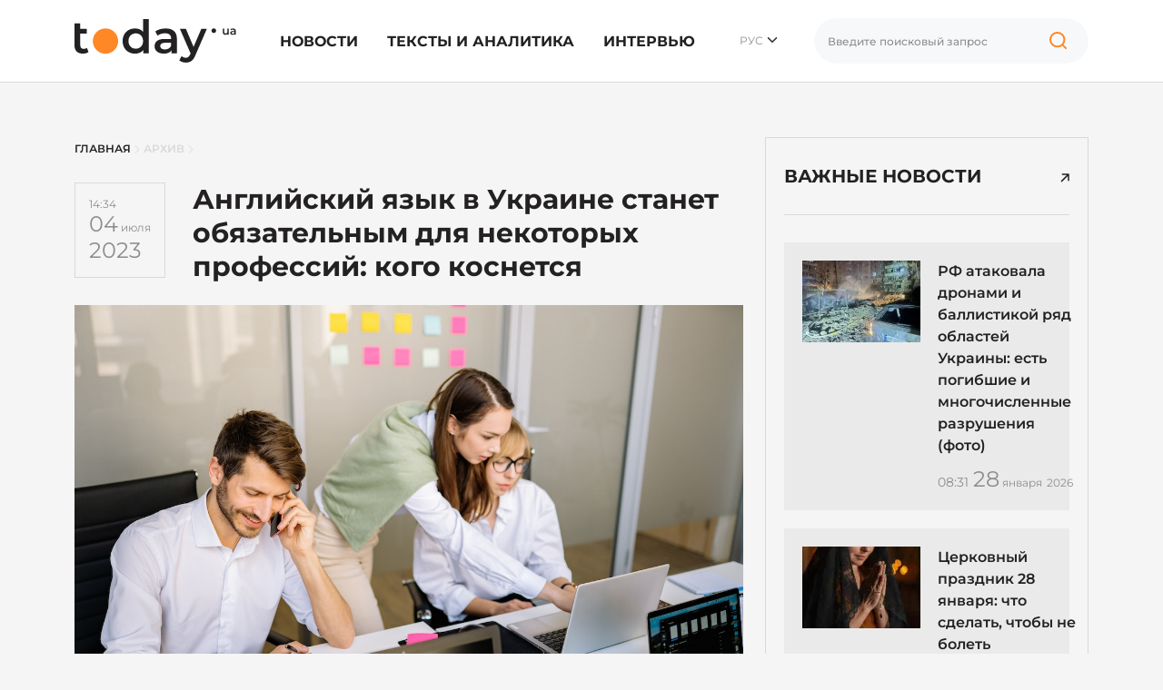

--- FILE ---
content_type: text/html; charset=UTF-8
request_url: https://today.ua/ru/anglyjskyj-yazyk-v-ukrayne-stanet-obyazatelnym-dlya-nekotoryh-professyj-kogo-kosnetsya/
body_size: 25621
content:
<!DOCTYPE html>
<html lang="ru">
<head>
    <meta charset="UTF-8">
    <meta name="viewport" content="width=device-width, initial-scale=1.0">


    

        

        <link href="https://today.ua/anglijska-mova-v-ukrayini-stane-obov-yazkovoyu-dlya-deyakyh-profesij-kogo-torknetsya/" rel="alternate" hreflang="x-default">
        <link href="https://today.ua/anglijska-mova-v-ukrayini-stane-obov-yazkovoyu-dlya-deyakyh-profesij-kogo-torknetsya/" rel="alternate" hreflang="uk">

                    <link href="https://today.ua/ru/anglyjskyj-yazyk-v-ukrayne-stanet-obyazatelnym-dlya-nekotoryh-professyj-kogo-kosnetsya/" rel="canonical">

            <link
                href="https://today.ua/ru/anglyjskyj-yazyk-v-ukrayne-stanet-obyazatelnym-dlya-nekotoryh-professyj-kogo-kosnetsya/"
                rel="alternate" hreflang="ru">
        
    
    


    

    
    
    
    

    <link rel="stylesheet" href="https://today.ua/css/all.css?v=43">

    
    
        <title>Английский язык в Украине станет обязательным для некоторых профессий: кого коснется
        - today.ua</title>
    <meta name="description"
          content="В Украине хотят на законодательном уровне закрепить английский язык как язык международного общения. После принятия соответствующего законопроекта ряд специалистов в Украине обязаны будут владеть иностранным языком для занятия определенных должностей.
В">



    <meta name="csrf-token" content="ZBISszny6cXSjwGZDzpBbwffL85yMytm75kvyDOe">

    
        <meta property="og:title"
          content="Английский язык в Украине станет обязательным для некоторых профессий: кого коснется"/>
    <meta property="og:description"
          content="В Украине хотят на законодательном уровне закрепить английский язык как язык международного общения. После принятия соответствующего законопроекта ряд специалистов в Украине обязаны будут владеть иностранным языком для занятия определенных должностей.
В"/>
            <meta property="og:image" content="https://today.ua/wp-content/uploads/2023/07/aa.jpg"/>
        <meta property="og:image:width" content="1200"/>
    <meta property="og:image:height" content="650"/>
    <meta property="og:url" content="https://today.ua/ru/anglyjskyj-yazyk-v-ukrayne-stanet-obyazatelnym-dlya-nekotoryh-professyj-kogo-kosnetsya/"/>
    <meta property="og:type" content="article">
    <meta property="og:site_name" content="Today.ua">
    <meta property="og:published_time"
          content="2023-07-04T14:34:35+03:00">
    <meta property="og:modified_time"
          content="2023-07-04T14:34:35+03:00">


    <meta name="twitter:site" content="https://today.ua/">
    <meta name="twitter:card" content="photo">
    <meta name="twitter:title"
          content="Английский язык в Украине станет обязательным для некоторых профессий: кого коснется">
            <meta name="twitter:image" content="https://today.ua/wp-content/uploads/2023/07/aa.jpg">
        <meta name="twitter:url" content="https://today.ua/ru/anglyjskyj-yazyk-v-ukrayne-stanet-obyazatelnym-dlya-nekotoryh-professyj-kogo-kosnetsya/">

    <meta name="robots" content="max-image-preview:large">


<link rel="preconnect" href="https://www.googletagmanager.com" crossorigin>
<link rel="dns-prefetch" href="https://www.googletagmanager.com">
<link rel="preconnect" href="https://static.cloudflareinsights.com" crossorigin>
<link rel="dns-prefetch" href="https://static.cloudflareinsights.com">
<!--
<link rel="preload"
      href="https://today.ua/fonts/montserrat/JTUSjIg1_i6t8kCHKm459Wlhyw.woff2"
      as="font"
      type="font/woff2"
      crossorigin="anonymous">

<link rel="preload"
      href="https://today.ua/fonts/montserrat/JTUQjIg1_i6t8kCHKm459WxRyS7m.woff2"
      as="font"
      type="font/woff2"
      crossorigin="anonymous">

<link rel="preload"
      href="https://today.ua/fonts/montserrat/JTUSjIg1_i6t8kCHKm459W1hyzbi.woff2"
      as="font"
      type="font/woff2"
      crossorigin="anonymous">

<link rel="preload"
      href="https://today.ua/fonts/montserrat/JTUQjIg1_i6t8kCHKm459WxRzS7mw9c.woff2"
      as="font"
      type="font/woff2"
      crossorigin="anonymous">

            <link rel="preload"
              as="image"
              type="image/webp"
              href="https://today.ua/wp-content/uploads/2023/07/aa.jpg"
              imagesrcset="https://today.ua/wp-content/uploads/2023/07/aa.jpg 480w, https://today.ua/wp-content/uploads/2023/07/aa.jpg 730w"
              imagesizes="(max-width: 480px) 480px, (min-width: 481px) 730px"
        >
        -->

    <script type="application/ld+json">
{
  "@context": "https://schema.org",
  "@graph": [
    {
      "@type": ["NewsMediaOrganization", "Organization"],
      "@id": "https://today.ua/#organization",
      "name": "Today.ua",
      "url": "https://today.ua/",
      "description": "Сайт новостей Украины и мира today.ua ➤ Самые актуальные новости ✓ Статьи ✓ Аналитика ✓ Интервью ✓ Истории ➤ Всеукраинский информационный портал today.ua",
      "legalName": "ТОВ \"ТУДЕЙ\"",
      "foundingDate": "2017",
      "logo": {
        "@type": "ImageObject",
        "@id": "https://today.ua/#logo",
        "url": "https://today.ua/img/logo.png",
        "width": 1780,
        "height": 480
      },
      "sameAs": [
        "https://www.facebook.com/todayuanews/",
        "https://t.me/main_news_today"
      ],
      "email": "info@today.ua",
      "address": {
        "@type": "PostalAddress",
        "addressCountry": "UA",
        "addressLocality": "Київ",
        "streetAddress": "вул. Ділова 5, оф. 408"
      },
      "contactPoint": [
        {
          "@type": "ContactPoint",
          "contactType": "editorial",
          "email": "info@today.ua",
          "url": "https://today.ua/contacts/"
        }
      ],
      "publishingPrinciples": "https://today.ua/editorial-policy/"
    },
    {
      "@type": "WebPage",
      "@id": "https://today.ua/ru/anglyjskyj-yazyk-v-ukrayne-stanet-obyazatelnym-dlya-nekotoryh-professyj-kogo-kosnetsya/",
      "url": "https://today.ua/ru/anglyjskyj-yazyk-v-ukrayne-stanet-obyazatelnym-dlya-nekotoryh-professyj-kogo-kosnetsya/",
      "name": "Английский язык в Украине станет обязательным для некоторых профессий: кого коснется",
      "inLanguage": "ru",
      "isPartOf": {
        "@id": "https://today.ua/#website"
      },
      "about": { "@id": "https://today.ua/#organization" }
    },
    {
      "@type": "Person",
      "@id": "https://today.ua/authors/15/#person",
      "name": "Лобанова Елизавета",
      "url": "https://today.ua/authors/15/",
      "worksFor": { "@id": "https://today.ua/#organization" }
    },
    {
      "@type": "WebSite",
      "@id": "https://today.ua/#website",
      "url": "https://today.ua/",
      "name": "Today.ua",
      "publisher": { "@id": "https://today.ua/#organization"}
    },
    {
      "@type": "NewsArticle",
      "@id": "https://today.ua/ru/anglyjskyj-yazyk-v-ukrayne-stanet-obyazatelnym-dlya-nekotoryh-professyj-kogo-kosnetsya/#article",
      "mainEntityOfPage": {
        "@id": "https://today.ua/ru/anglyjskyj-yazyk-v-ukrayne-stanet-obyazatelnym-dlya-nekotoryh-professyj-kogo-kosnetsya/"
      },
      "headline": "Английский язык в Украине станет обязательным для некоторых профессий: кого коснется",
      "datePublished": "2023-07-04T14:34:35+03:00",
      "dateModified": "2023-07-04T14:34:35+03:00",
      "image": {
        "@type": "ImageObject",
        "url": "https://today.ua/storage/wp-content/uploads/2023/07/aa.jpg",
        "width": 1200,
        "height": 650
      },
      "publisher": { "@id": "https://today.ua/#organization" },
    "author": {
    "@id": "https://today.ua/authors/15/#person"
    }
    }
  ]
}
</script>


    <link rel="alternate" type="application/rss+xml" href="https://today.ua/ru/rss/">

</head>
<body class="homepage  left-border ">

<!-- Google Tag Manager -->
<script>(function (w, d, s, l, i) {
        w[l] = w[l] || [];
        w[l].push({
            'gtm.start':
                new Date().getTime(), event: 'gtm.js'
        });
        var f = d.getElementsByTagName(s)[0],
            j = d.createElement(s), dl = l != 'dataLayer' ? '&l=' + l : '';
        j.async = true;
        j.src =
            'https://www.googletagmanager.com/gtm.js?id=' + i + dl;
        f.parentNode.insertBefore(j, f);
    })(window, document, 'script', 'dataLayer', 'GTM-MGBTL574');</script>
<!-- End Google Tag Manager -->

<!-- Google Tag Manager (noscript) -->
<noscript>
    <iframe src="https://www.googletagmanager.com/ns.html?id=GTM-MGBTL574"
            height="0" width="0" style="display:none;visibility:hidden"></iframe>
</noscript>
<!-- End Google Tag Manager (noscript) -->

<header class="header">
    <div class="container">
        <div class="row">
            <div class="col-12">
                <div class="df df-c">
                    <div class="df-item">
                        <a href="https://today.ua/ru/">
                            <svg width="178" height="48" viewBox="0 0 178 48" fill="none"
                                 xmlns="http://www.w3.org/2000/svg">
                                <path
                                    d="M15.4232 36.2523C14.6791 36.8611 13.7659 37.3177 12.6835 37.6221C11.635 37.9265 10.5189 38.0787 9.33508 38.0787C6.35868 38.0787 4.05873 37.3008 2.43524 35.745C0.811746 34.1891 0 31.923 0 28.9466V4.64493H6.34177V10.8345H13.5967V15.9079H6.34177V28.7944C6.34177 30.1135 6.66308 31.1281 7.30572 31.8384C7.98217 32.5149 8.9123 32.8531 10.0961 32.8531C11.5166 32.8531 12.7004 32.4811 13.6475 31.737L15.4232 36.2523Z"
                                    fill="#232121"/>
                                <path
                                    d="M81.7369 0.0788536V37.7236H75.6488V34.2229C74.6003 35.5082 73.2981 36.4721 71.7423 37.1148C70.2202 37.7574 68.5291 38.0787 66.6689 38.0787C64.0645 38.0787 61.7138 37.5037 59.6168 36.3538C57.5536 35.2038 55.9301 33.5803 54.7463 31.4833C53.5625 29.3525 52.9706 26.9172 52.9706 24.1776C52.9706 21.4379 53.5625 19.0196 54.7463 16.9226C55.9301 14.8256 57.5536 13.2021 59.6168 12.0521C61.7138 10.9021 64.0645 10.3272 66.6689 10.3272C68.4615 10.3272 70.1019 10.6316 71.5901 11.2404C73.0783 11.8492 74.3466 12.7624 75.3951 13.98V0.0788536H81.7369ZM67.4299 32.6502C68.9519 32.6502 70.3217 32.3119 71.5393 31.6355C72.757 30.9252 73.7209 29.9274 74.4312 28.6422C75.1415 27.3569 75.4966 25.8687 75.4966 24.1776C75.4966 22.4864 75.1415 20.9982 74.4312 19.713C73.7209 18.4277 72.757 17.4468 71.5393 16.7704C70.3217 16.0601 68.9519 15.705 67.4299 15.705C65.9078 15.705 64.538 16.0601 63.3204 16.7704C62.1028 17.4468 61.1388 18.4277 60.4286 19.713C59.7183 20.9982 59.3631 22.4864 59.3631 24.1776C59.3631 25.8687 59.7183 27.3569 60.4286 28.6422C61.1388 29.9274 62.1028 30.9252 63.3204 31.6355C64.538 32.3119 65.9078 32.6502 67.4299 32.6502Z"
                                    fill="#232121"/>
                                <path
                                    d="M100.383 10.3272C104.374 10.3272 107.418 11.2911 109.515 13.219C111.646 15.1131 112.711 17.988 112.711 21.8438V37.7236H106.725V34.4259C105.947 35.6097 104.831 36.5229 103.376 37.1655C101.956 37.7743 100.231 38.0787 98.2013 38.0787C96.1719 38.0787 94.3962 37.7405 92.8742 37.064C91.3522 36.3538 90.1684 35.3898 89.3228 34.1722C88.5111 32.9208 88.1052 31.5171 88.1052 29.9613C88.1052 27.526 89.0015 25.5812 90.7941 24.1268C92.6206 22.6386 95.4786 21.8945 99.3682 21.8945H106.369V21.4887C106.369 19.5946 105.795 18.1402 104.645 17.1255C103.528 16.1108 101.854 15.6035 99.6219 15.6035C98.0998 15.6035 96.5947 15.8403 95.1065 16.3138C93.6521 16.7873 92.4176 17.4468 91.4029 18.2924L88.917 13.6756C90.3375 12.5933 92.0456 11.7646 94.0411 11.1896C96.0367 10.6146 98.1506 10.3272 100.383 10.3272ZM99.5204 33.4619C101.11 33.4619 102.514 33.1068 103.731 32.3965C104.983 31.6524 105.862 30.6039 106.369 29.251V26.1055H99.8248C96.1719 26.1055 94.3455 27.3062 94.3455 29.7076C94.3455 30.8576 94.8021 31.7708 95.7153 32.4472C96.6285 33.1237 97.8969 33.4619 99.5204 33.4619Z"
                                    fill="#232121"/>
                                <path
                                    d="M145.722 10.6316L133.038 39.9052C131.854 42.8477 130.417 44.9109 128.726 46.0947C127.035 47.3123 124.988 47.9211 122.587 47.9211C121.234 47.9211 119.898 47.7013 118.579 47.2616C117.26 46.8219 116.178 46.2131 115.332 45.4352L117.869 40.7676C118.478 41.3426 119.188 41.7992 120 42.1375C120.845 42.4757 121.691 42.6448 122.536 42.6448C123.652 42.6448 124.566 42.3573 125.276 41.7823C126.02 41.2073 126.696 40.2434 127.305 38.8905L127.762 37.8251L115.941 10.6316H122.536L131.06 30.6715L139.634 10.6316H145.722Z"
                                    fill="#232121"/>
                                <path
                                    d="M169.795 10.4392V17.2122H168.285V16.3497C168.031 16.6541 167.714 16.8909 167.334 17.06C166.953 17.2206 166.543 17.301 166.104 17.301C165.199 17.301 164.484 17.0515 163.96 16.5526C163.444 16.0453 163.186 15.297 163.186 14.3077V10.4392H164.772V14.092C164.772 14.7008 164.907 15.1575 165.178 15.4619C165.457 15.7578 165.85 15.9058 166.357 15.9058C166.924 15.9058 167.372 15.7324 167.702 15.3858C168.04 15.0306 168.209 14.5233 168.209 13.8637V10.4392H169.795Z"
                                    fill="#232121"/>
                                <path
                                    d="M174.458 10.3631C175.456 10.3631 176.217 10.6041 176.741 11.086C177.274 11.5596 177.54 12.2783 177.54 13.2422V17.2122H176.043V16.3878C175.849 16.6837 175.57 16.912 175.206 17.0727C174.851 17.2249 174.42 17.301 173.912 17.301C173.405 17.301 172.961 17.2164 172.581 17.0473C172.2 16.8697 171.904 16.6287 171.693 16.3243C171.49 16.0115 171.388 15.6606 171.388 15.2716C171.388 14.6628 171.612 14.1766 172.061 13.813C172.517 13.4409 173.232 13.2549 174.204 13.2549H175.954V13.1535C175.954 12.6799 175.811 12.3163 175.523 12.0627C175.244 11.809 174.826 11.6822 174.268 11.6822C173.887 11.6822 173.511 11.7414 173.139 11.8597C172.775 11.9781 172.466 12.143 172.213 12.3544L171.591 11.2002C171.946 10.9296 172.373 10.7224 172.872 10.5787C173.371 10.4349 173.9 10.3631 174.458 10.3631ZM174.242 16.1468C174.64 16.1468 174.991 16.058 175.295 15.8804C175.608 15.6944 175.828 15.4323 175.954 15.094V14.3077H174.318C173.405 14.3077 172.948 14.6078 172.948 15.2082C172.948 15.4957 173.063 15.724 173.291 15.8931C173.519 16.0622 173.836 16.1468 174.242 16.1468Z"
                                    fill="#232121"/>
                                <path
                                    d="M48.0453 24.2375C48.0453 31.9429 41.7989 38.1894 34.0934 38.1894C26.388 38.1894 20.1416 31.9429 20.1416 24.2375C20.1416 16.5321 26.388 10.2856 34.0934 10.2856C41.7989 10.2856 48.0453 16.5321 48.0453 24.2375Z"
                                    fill="#FF8726"/>
                                <path
                                    d="M155.855 12.8223C155.855 14.2233 154.72 15.359 153.319 15.359C151.918 15.359 150.782 14.2233 150.782 12.8223C150.782 11.4213 151.918 10.2856 153.319 10.2856C154.72 10.2856 155.855 11.4213 155.855 12.8223Z"
                                    fill="#232121"/>
                            </svg>


                        </a>
                    </div>
                    <div class="df-item d-none d-lg-block">
                        <ul class="list-group list-group-horizontal mm">
                                                                                                <li class="list-group-item">
                                        <a href="https://today.ua/ru/news/">Новости</a>
                                                                                    <div class="sub-menu">
                                                <ul>
                                                                                                                                                                        <li>
                                                                <a href="https://today.ua/ru/news/politics/"
                                                                >Политика</a>
                                                            </li>
                                                                                                                                                                                                                                <li>
                                                                <a href="https://today.ua/ru/news/economics/"
                                                                >Экономика</a>
                                                            </li>
                                                                                                                                                                                                                                <li>
                                                                <a href="https://today.ua/ru/news/society/"
                                                                >Общество</a>
                                                            </li>
                                                                                                                                                                                                                                <li>
                                                                <a href="https://today.ua/ru/news/world/"
                                                                >Мир</a>
                                                            </li>
                                                                                                                                                                                                                                <li>
                                                                <a href="https://today.ua/ru/news/events/"
                                                                >События</a>
                                                            </li>
                                                                                                                                                                                                                                                                                                                                            <li>
                                                                <a href="https://today.ua/ru/news/show-business/"
                                                                >Шоу-бизнес</a>
                                                            </li>
                                                                                                                                                                                                                                <li>
                                                                <a href="https://today.ua/ru/news/tehno/"
                                                                >Техно</a>
                                                            </li>
                                                                                                                                                                                                                                <li>
                                                                <a href="https://today.ua/ru/news/avto/"
                                                                >Авто</a>
                                                            </li>
                                                                                                                                                                                                                                <li>
                                                                <a href="https://today.ua/ru/news/lifestyle/"
                                                                >Лайфстайл</a>
                                                            </li>
                                                                                                                                                            </ul>
                                            </div>
                                                                            </li>
                                                                                                                                <li class="list-group-item">
                                        <a href="https://today.ua/ru/texts-and-analytics/">Тексты и аналитика</a>
                                                                            </li>
                                                                                                                                <li class="list-group-item">
                                        <a href="https://today.ua/ru/interview/">Интервью</a>
                                                                            </li>
                                                                                                                        

                        </ul>
                    </div>
                    <div class="df-item d-none d-lg-block">
                        <div class="hls">
                            <div class="language-selected">
                                                                    <span class="current-language">РУС</span>
                                                                <ul class="language-switcher-desc">
                                                                                                                            <li>
                            <a href="https://today.ua/anglijska-mova-v-ukrayini-stane-obov-yazkovoyu-dlya-deyakyh-profesij-kogo-torknetsya/"
                   >УКР</a>
                    </li>
    


                                                                    </ul>
                            </div>
                        </div>
                    </div>
                                        <div class="df-item d-none d-lg-block">
                        <div class="search-wrapper">
                            <form action="https://today.ua/ru/search/">
                                <div class="search-box">
                                    <input type="text" name="search" class="search-input form-control vlad"
                                           placeholder="Введите поисковый запрос">

                                    <button class="search-icon" type="button">

                                        <svg width="40" height="40" viewBox="0 0 40 40" fill="none"
                                             xmlns="http://www.w3.org/2000/svg">
                                            <path
                                                d="M27.1364 24.161C28.567 22.7676 29.4545 20.8257 29.4545 18.6779C29.4545 14.4375 25.9949 11 21.7273 11C17.4596 11 14 14.4375 14 18.6779C14 22.9183 17.4596 26.3558 21.7273 26.3558C23.8333 26.3558 25.7426 25.5187 27.1364 24.161ZM27.1364 24.161L31 28"
                                                stroke="#FF8726" stroke-width="2" stroke-linecap="round"/>
                                        </svg>

                                    </button>
                                </div>
                            </form>
                        </div>
                    </div>

                    <div class="df-item d-sm-block d-xs-block d-xxl-none d-xl-none d-lg-none d-md-block">
                        <div class="hmb">
                            <div class="bar1"></div>
                            <div class="bar2"></div>
                            <div class="bar3"></div>
                        </div>
                    </div>

                </div>
            </div>
        </div>
    </div>

</header>
<div class="mmc" id="mmc">
    <div class="mmc-cont">
        <div class="container">
            <div class="row mt30">
                <div class="col-12">
                                                    <ul class="language-switcher list-inline">
            <li>
                <a
                                            href="https://today.ua/anglijska-mova-v-ukrayini-stane-obov-yazkovoyu-dlya-deyakyh-profesij-kogo-torknetsya/"
                                        >Укр</a>
            </li>
            <li>
                <a
                                         class="active" >Ру</a>
            </li>
        </ul>
    

                </div>
            </div>
            <div class="row mt20">
                <div class="col-12">
                    <div class="search-wrapper">
                        <form action="https://today.ua/ru/search/">
                            <div class="search-box">
                                <input type="text" name="search" class="search-input form-control"
                                       placeholder="Введите поисковый запрос">

                                <button class="search-icon" type="submit">


                                    <svg width="40" height="40" viewBox="0 0 40 40" fill="none"
                                         xmlns="http://www.w3.org/2000/svg">
                                        <path
                                            d="M27.1364 24.161C28.567 22.7676 29.4545 20.8257 29.4545 18.6779C29.4545 14.4375 25.9949 11 21.7273 11C17.4596 11 14 14.4375 14 18.6779C14 22.9183 17.4596 26.3558 21.7273 26.3558C23.8333 26.3558 25.7426 25.5187 27.1364 24.161ZM27.1364 24.161L31 28"
                                            stroke="#FF8726" stroke-width="2" stroke-linecap="round"/>
                                    </svg>

                                </button>
                            </div>
                        </form>
                    </div>
                </div>
            </div>
            <div class="row mt30">
                <div class="col-12">
                    <ul class="list-group mm">
                                                                                    <li class="list-group-item">
                                    <a href="https://today.ua/ru/news/">Новости</a>
                                    <div class="sub-menu">
                                        <ul>

                                                                                            <li>
                                                    <a href="https://today.ua/ru/news/politics/">Политика</a>
                                                </li>
                                                                                            <li>
                                                    <a href="https://today.ua/ru/news/economics/">Экономика</a>
                                                </li>
                                                                                            <li>
                                                    <a href="https://today.ua/ru/news/society/">Общество</a>
                                                </li>
                                                                                            <li>
                                                    <a href="https://today.ua/ru/news/world/">Мир</a>
                                                </li>
                                                                                            <li>
                                                    <a href="https://today.ua/ru/news/events/">События</a>
                                                </li>
                                                                                            <li>
                                                    <a href="https://today.ua/ru/news/sport/">Спорт</a>
                                                </li>
                                                                                            <li>
                                                    <a href="https://today.ua/ru/news/show-business/">Шоу-бизнес</a>
                                                </li>
                                                                                            <li>
                                                    <a href="https://today.ua/ru/news/tehno/">Техно</a>
                                                </li>
                                                                                            <li>
                                                    <a href="https://today.ua/ru/news/avto/">Авто</a>
                                                </li>
                                                                                            <li>
                                                    <a href="https://today.ua/ru/news/lifestyle/">Лайфстайл</a>
                                                </li>
                                            
                                        </ul>
                                    </div>
                                </li>
                                                                                                                <li class="list-group-item">
                                    <a href="https://today.ua/ru/texts-and-analytics/">Тексты и аналитика</a>
                                    <div class="sub-menu">
                                        <ul>

                                            
                                        </ul>
                                    </div>
                                </li>
                                                                                                                <li class="list-group-item">
                                    <a href="https://today.ua/ru/interview/">Интервью</a>
                                    <div class="sub-menu">
                                        <ul>

                                            
                                        </ul>
                                    </div>
                                </li>
                                                                                                                            </ul>
                </div>
            </div>
            <div class="row">
                <div class="col-12">
                    <div class="subscribe-block">
                        <div class="subscribe-title">Подпишитесь на Today.ua</div>
                        <div class="subscribe-text mt10">Будьте всегда в курсе последних новостей.</div>
                        <div class="subscribe-social mt30">
                            <ul class="list-unstyled list-inline">
                                <li>
                                    <a href="https://t.me/+qgONpmy82zhiOTRi" target="_blank" rel="nofollow">
                                        <svg width="21" height="20" viewBox="0 0 21 20" fill="none"
                                             xmlns="http://www.w3.org/2000/svg">
                                            <path
                                                d="M20.0207 1.20475C19.6809 0.911459 19.1472 0.869495 18.5953 1.09499C18.0149 1.33202 2.16512 8.25098 1.51992 8.53366C1.40257 8.57517 0.377694 8.96437 0.483263 9.83132C0.577505 10.613 1.40121 10.9367 1.5018 10.974L5.53109 12.3782C5.79841 13.2839 6.78387 16.6253 7.0018 17.3392C7.13773 17.7842 7.35929 18.3689 7.74758 18.4893C8.0883 18.623 8.42719 18.5008 8.64648 18.3256L11.1099 16L15.0866 19.1565L15.1813 19.2142C15.4514 19.3359 15.7101 19.3968 15.957 19.3968C16.1478 19.3968 16.3308 19.3604 16.5057 19.2875C17.1015 19.0385 17.3398 18.4607 17.3648 18.3952L20.3352 2.68086C20.5164 1.84158 20.2645 1.41457 20.0207 1.20475ZM9.08462 12.9399L7.72538 16.629L6.36612 12.0176L16.7871 4.17819L9.08462 12.9399Z"
                                                fill="#FF8726"/>
                                        </svg>
                                        Telegram
                                    </a>
                                </li>
                                <li>
                                    <a href="https://news.google.com/publications/CAAqIQgKIhtDQklTRGdnTWFnb0tDSFJ2WkdGNUxuVmhLQUFQAQ?ceid=UA:ru&amp;oc=3&amp;hl=ru&amp;gl=UA"
                                       target="_blank" rel="nofollow">
                                        <svg width="28" height="23" viewBox="0 0 28 23" fill="none"
                                             xmlns="http://www.w3.org/2000/svg">
                                            <path
                                                d="M21.8355 4.27443V1.09256C21.8347 0.913768 21.763 0.7426 21.6361 0.6166C21.5093 0.4906 21.3376 0.420055 21.1589 0.420438H6.82505C6.73612 0.419635 6.64791 0.436409 6.56548 0.469796C6.48305 0.503182 6.40802 0.552524 6.34472 0.614987C6.28141 0.677451 6.23107 0.751805 6.19658 0.83378C6.16209 0.915755 6.14413 1.00374 6.14374 1.09267V4.22916L15.4298 0.851401C15.5959 0.799977 15.7756 0.816468 15.9296 0.897264C16.0835 0.97806 16.1992 1.11658 16.2512 1.28248L16.8542 2.94048L21.8355 4.27443ZM26.8111 6.12667L17.0682 3.50558L17.9003 5.7921H24.08C24.2597 5.79251 24.432 5.86409 24.5591 5.99119C24.6862 6.11829 24.7578 6.29056 24.7582 6.47031V16.2041L27.245 6.9451C27.2958 6.77902 27.2787 6.59957 27.1973 6.44612C27.116 6.29268 26.9771 6.17779 26.8111 6.12667ZM3.22428 6.47031C3.2251 6.29065 3.29684 6.11858 3.4239 5.99156C3.55096 5.86455 3.72305 5.79286 3.90271 5.7921H17.3547L15.9499 1.92903C15.896 1.76441 15.7794 1.62765 15.6254 1.54837C15.4714 1.4691 15.2923 1.45369 15.127 1.50548L1.1186 6.60455C0.957536 6.67098 0.829438 6.79864 0.762467 6.95948C0.695496 7.12032 0.695133 7.30117 0.761457 7.46228L3.22428 14.2267V6.47031ZM3.22428 6.47031C3.2251 6.29065 3.29684 6.11858 3.4239 5.99156C3.55096 5.86455 3.72305 5.79286 3.90271 5.7921H17.3547L15.9499 1.92903C15.896 1.76441 15.7794 1.62765 15.6254 1.54837C15.4714 1.4691 15.2923 1.45369 15.127 1.50548L1.1186 6.60455C0.957536 6.67098 0.829438 6.79864 0.762467 6.95948C0.695496 7.12032 0.695133 7.30117 0.761457 7.46228L3.22428 14.2267V6.47031ZM24.2488 21.4627C24.2484 21.6425 24.1768 21.8148 24.0497 21.942C23.9225 22.0691 23.7502 22.1407 23.5704 22.141H4.41347C4.23369 22.1407 4.06137 22.0691 3.93425 21.942C3.80712 21.8148 3.73553 21.6425 3.73515 21.4627V6.9814C3.73553 6.80161 3.80712 6.6293 3.93425 6.50217C4.06137 6.37505 4.23369 6.30346 4.41347 6.30308H23.5703C23.7501 6.30346 23.9224 6.37505 24.0495 6.50217C24.1767 6.6293 24.2483 6.80161 24.2486 6.9814L24.2488 21.4627ZM20.8937 17.6781V16.3547C20.8936 16.3311 20.8843 16.3085 20.8676 16.2918C20.8509 16.2752 20.8283 16.2658 20.8047 16.2658H14.8586V17.7731H20.8047C20.8168 17.7729 20.8288 17.7703 20.8399 17.7654C20.851 17.7605 20.861 17.7534 20.8694 17.7445C20.8777 17.7356 20.8841 17.7252 20.8883 17.7138C20.8925 17.7024 20.8943 17.6903 20.8937 17.6781ZM21.7979 14.8143V13.4849C21.7981 13.4731 21.7959 13.4614 21.7915 13.4505C21.7872 13.4395 21.7806 13.4295 21.7724 13.4211C21.7641 13.4127 21.7542 13.406 21.7434 13.4014C21.7325 13.3969 21.7208 13.3945 21.709 13.3945H14.8586V14.9018H21.709C21.7209 14.902 21.7327 14.8998 21.7437 14.8953C21.7546 14.8908 21.7646 14.8841 21.7729 14.8757C21.7813 14.8672 21.7878 14.8571 21.7921 14.8461C21.7964 14.835 21.7984 14.8232 21.798 14.8113L21.7979 14.8143ZM20.8937 11.9507V10.6152C20.8936 10.5916 20.8843 10.569 20.8676 10.5523C20.8509 10.5356 20.8283 10.5263 20.8047 10.5263H14.8586V12.0335H20.8047C20.8279 12.0332 20.8501 12.0239 20.8667 12.0076C20.8832 11.9914 20.8929 11.9693 20.8937 11.9461V11.9507ZM9.73112 13.5438V14.9002H11.6905C11.5292 15.7292 10.7997 16.3307 9.73112 16.3307C9.16494 16.3105 8.62867 16.0714 8.23526 15.6638C7.84184 15.2561 7.62198 14.7117 7.62198 14.1451C7.62198 13.5786 7.84184 13.0342 8.23526 12.6265C8.62867 12.2188 9.16494 11.9798 9.73112 11.9596C10.2467 11.951 10.745 12.1459 11.1178 12.5022L12.1517 11.4698C11.4971 10.8542 10.6296 10.5161 9.73112 10.5263C8.77174 10.5263 7.85164 10.9074 7.17325 11.5858C6.49487 12.2642 6.11375 13.1843 6.11375 14.1437C6.11375 15.103 6.49487 16.0231 7.17325 16.7015C7.85164 17.3799 8.77174 17.761 9.73112 17.761C11.8216 17.761 13.1978 16.2914 13.1978 14.222C13.1966 13.9928 13.1774 13.764 13.1404 13.5377L9.73112 13.5438Z"
                                                fill="#FF8726"/>
                                        </svg>


                                        Google News</a>
                                </li>
                            </ul>
                        </div>
                    </div>
                </div>
            </div>
            <div class="mt30"></div>
        </div>
    </div>
</div>



    <main class="main main-padding">
        <div class="container">
            <div class="row">
                <div class="col-lg-8">

                    <div class="row breadcrumbs">
    <div class="col-12" aria-label="breadcrumb">
        <ul class="list-bread" itemscope itemtype="https://schema.org/BreadcrumbList">
            <li itemprop="itemListElement" itemscope itemtype="https://schema.org/ListItem" class="breadcrumb-item">
                <a title="Главная" itemprop="item" href="https://today.ua/ru/">
                    <span itemprop="name">Главная</span>
                    <meta itemprop="position" content="0">
                </a>
            </li>
            <li>

                <svg width="6" height="9" viewBox="0 0 6 9" fill="none" xmlns="http://www.w3.org/2000/svg">
                    <path d="M1 0.5L5 4.5L1 8.5" stroke="#D9D9D9" stroke-linecap="round"/>
                </svg>

            </li>
                                                <li itemprop="itemListElement" itemscope itemtype="https://schema.org/ListItem"
                        class="breadcrumb-item">
                        <a title="Архив" itemprop="item"
                           href="https://today.ua/ru/archive/">
                            <span itemprop="name">Архив</span>
                            <meta itemprop="position" content="1">
                        </a>
                    </li>
                    <li>

                        <svg width="6" height="9" viewBox="0 0 6 9" fill="none" xmlns="http://www.w3.org/2000/svg">
                            <path d="M1 0.5L5 4.5L1 8.5" stroke="#D9D9D9" stroke-linecap="round"/>
                        </svg>

                    </li>
                                            
                    <li  style="display:none;"                     itemprop="itemListElement" itemscope itemtype="https://schema.org/ListItem"
                        class="breadcrumb-item active" aria-current="page">
                            <span itemprop="item" itemscope itemtype="https://schema.org/WebPage">
                            <span itemprop="name">Английский язык в Украине станет обязательным для некоторых профессий: кого коснется</span>
                            </span>
                        <meta itemprop="position" content="2">
                    </li>
                                    </ul>
    </div>
</div>


                    <article class="article"
         data-slug="398038-anglijska-mova-v-ukrayini-stane-obov-yazkovoyu-dlya-deyakyh-profesij-kogo-torknetsya"
        data-title="Английский язык в Украине станет обязательным для некоторых профессий: кого коснется">
    <div class="row">
        <div class="col-12">
            <div itemscope itemprop="mainEntityOfPage"
                 itemtype="https://schema.org/WebPage"

                                                           itemid="https://today.ua/ru/anglyjskyj-yazyk-v-ukrayne-stanet-obyazatelnym-dlya-nekotoryh-professyj-kogo-kosnetsya/"
                                              >
                <meta itemprop="name" content="Английский язык в Украине станет обязательным для некоторых профессий: кого коснется"/>
            </div>
            <div class="df align-items-start mt10 mobile-column justify-content-start">
                <div class="df-item">
                    <div class="ar-d-c">
                        <div
                            class="ar-time">14:34</div>
                        <div class="ar-date">
                            <span>04</span>
                            июля
                        </div>
                        <div class="ar-year">
                            2023
                        </div>
                    </div>
                </div>
                <div class="df-item">
                    <h1 itemprop="headline" class="ar-t">
                        Английский язык в Украине станет обязательным для некоторых профессий: кого коснется
                    </h1>
                </div>
            </div>

        </div>
    </div>
    <div class="ar-cont">
        <div class="ar-img">
            <picture>
    <source media="(min-width: 768px)" srcset="https://today.ua/wp-content/uploads/2023/07/aa.jpg">

    <source media="(max-width: 767px)" srcset="https://today.ua/wp-content/uploads/2023/07/aa.jpg">
    <img
        class="article-image"
        decoding="async"
        loading="eager"
        fetchpriority="high"
        src="https://today.ua/wp-content/uploads/2023/07/aa.jpg"
        srcset="
        https://today.ua/wp-content/uploads/2023/07/aa.jpg 480w,
        https://today.ua/wp-content/uploads/2023/07/aa.jpg 1200w"
        sizes="(max-width: 767px) 100vw, 1200px"
        width="1200"
        height="650"
        alt="Английский язык в Украине станет обязательным для некоторых профессий: кого коснется - today.ua"
        title="Английский язык в Украине станет обязательным для некоторых профессий: кого коснется"
    />
</picture>


    <div itemprop="image" itemscope itemtype="https://schema.org/ImageObject">
        <meta itemprop="url" content="https://today.ua/wp-content/uploads/2023/07/aa.jpg" />
        <meta itemprop="width" content="1200" />
        <meta itemprop="height" content="650" />
    </div>
        </div>
        <div class="row about-news">

            <div class="df">
                <div class="df-item">
                    <div class="ar-views">
                        <svg width="26" height="20" viewBox="0 0 26 20" fill="none"
                             xmlns="http://www.w3.org/2000/svg">
                            <path
                                d="M2.17014 12.2432L1.39095 12.87L2.17014 12.2432ZM2.17014 7.75684L1.39095 7.13004L2.17014 7.75684ZM23.8299 12.2432L24.609 12.87L23.8299 12.2432ZM23.8299 7.75684L24.609 7.13004L23.8299 7.75684ZM25 10H26H25ZM23.0507 11.6164C22.0085 12.9119 20.5234 14.5282 18.7612 15.8132C16.9921 17.1032 15.0259 18 13 18V20C15.6129 20 17.9895 18.8512 19.9396 17.4292C21.8965 16.0022 23.5069 14.2401 24.609 12.87L23.0507 11.6164ZM13 18C10.9741 18 9.00786 17.1032 7.2388 15.8132C5.47659 14.5282 3.99146 12.9119 2.94932 11.6164L1.39095 12.87C2.49312 14.2401 4.10348 16.0022 6.06041 17.4292C8.01048 18.8512 10.3871 20 13 20V18ZM2.94932 8.38363C3.99146 7.08813 5.47659 5.47181 7.2388 4.1868C9.00786 2.89679 10.9741 2 13 2V0C10.3871 0 8.01048 1.14882 6.06041 2.57081C4.10348 3.99782 2.49312 5.75991 1.39095 7.13004L2.94932 8.38363ZM13 2C15.0259 2 16.9921 2.89679 18.7612 4.1868C20.5234 5.47181 22.0085 7.08813 23.0507 8.38363L24.609 7.13004C23.5069 5.75991 21.8965 3.99782 19.9396 2.57081C17.9895 1.14882 15.6129 0 13 0V2ZM2.94932 11.6164C2.11182 10.5753 2 10.3718 2 10H0C0 11.2053 0.668268 11.9716 1.39095 12.87L2.94932 11.6164ZM1.39095 7.13004C0.668268 8.02843 0 8.79468 0 10H2C2 9.62824 2.11182 9.42474 2.94932 8.38363L1.39095 7.13004ZM24.609 12.87C25.3317 11.9716 26 11.2053 26 10H24C24 10.3718 23.8882 10.5753 23.0507 11.6164L24.609 12.87ZM23.0507 8.38363C23.8882 9.42474 24 9.62824 24 10H26C26 8.79468 25.3317 8.02843 24.609 7.13004L23.0507 8.38363ZM15.3976 10C15.3976 11.3054 14.3305 12.375 13 12.375V14.375C15.4224 14.375 17.3976 12.4225 17.3976 10H15.3976ZM13 12.375C11.6695 12.375 10.6024 11.3054 10.6024 10H8.60239C8.60239 12.4225 10.5776 14.375 13 14.375V12.375ZM10.6024 10C10.6024 8.69461 11.6695 7.625 13 7.625V5.625C10.5776 5.625 8.60239 7.57747 8.60239 10H10.6024ZM13 7.625C14.3305 7.625 15.3976 8.69461 15.3976 10H17.3976C17.3976 7.57747 15.4224 5.625 13 5.625V7.625Z"
                                fill="#8D8D8D"/>
                        </svg>
                        <span class="view-count">17900</span>
                    </div>
                </div>
                                    <div class="df-item">
                        <div class="ar-author">
                            <div class="df">
                                <div class="df-item ar-a-i">

                                    
                                    <img
                                        class="lazy"
                                        loading="lazy"
                                        width="48" height="48"
                                        data-src="https://today.ua/storage/authors/February2025/yiDOEM8uzZudWPCprqtU.jpg"
                                        alt="Лобанова Єлизавета"/>
                                </div>
                                <div class="df-item">
                                    <div
                                        class="ar-a-name" itemprop="author" itemscope
                                        itemtype="https://schema.org/Person">

                                        <a itemprop="url"
                                           href="https://today.ua/ru/authors/15/"><span
                                                itemprop="name">Лобанова Елизавета</span></a>
                                    </div>
                                    <div
                                        class="ar-a-position">Выпускающий редактор до 2024 года
                                        today.ua
                                    </div>
                                </div>
                            </div>

                        </div>
                    </div>
                            </div>
            <hr class="mt30">

        </div>
        
        <!--<div itemprop="publisher" itemscope itemtype="https://schema.org/NewsMediaOrganization">-->
        <!--        <link itemprop="url" href="https://today.ua/">-->
        <!--        <link itemprop="sameAs" href="https://www.facebook.com/todayuanews">-->
        <!--        <meta itemprop="name"-->
        <!--              content="Today.ua">-->
        <!--        <meta itemprop="description"-->
        <!--              content="Сайт новостей Украины и мира today.ua ➤ Самые актуальные новости ✓ Статьи ✓ Аналитика ✓ Интервью ✓ Истории ➤ Всеукраинский информационный портал today.ua">-->
        <!--        <div itemprop="logo" itemscope itemtype="https://www.schema.org/ImageObject">-->
        <!--            <link itemprop="url" href="https://today.ua/svg/logo.svg">-->
        <!--            <link itemprop="contentUrl" href="https://today.ua/svg/logo.svg">-->
        <!--        </div>-->
        <!--    </div>-->
        
        <div itemprop="articleBody">
                            <p>В Украине хотят на законодательном уровне закрепить английский язык как язык международного общения. После принятия соответствующего законопроекта ряд специалистов в Украине обязаны будут владеть иностранным языком для занятия определенных должностей.</p>
<p>В законопроекте №9432 сказано, что требования об обязательном владении английским языком будут введены к лицам, претендующим на занятие таких должностей:</p>
<ul>
	<li>государственная служба категории "А";</li>
	<li>государственная служба категорий "Б" и "В", перечень которых устанавливается Кабмином;</li>
	<li>главы местных государственных администраций и их заместители;</li>
	<li>военнослужащие офицерского состава, проходящие военную службу по контракту, перечень которых устанавливается КМУ;</li>
	<li>полицейские среднего и высшего состава Национальной полиции Украины, должности начальствующего состава других правоохранительных органов, должности начальствующего состава службы гражданской защиты, перечень которых устанавливается КМУ;</li>
	<li>прокуроры;</li>
	<li>должности в налоговых и таможенных органах, список которых устанавливается КМУ;</li>
	<li>руководители хозяйствующих субъектов государственного сектора экономики, перечень которых устанавливается КМУ.</li>
</ul>
<p><img class="lazy" loading=lazy class="aligncenter wp-image-398059 size-full" src="https://today.ua/wp-content/uploads/2023/07/555.jpg" alt="Английский язык в Украине станет обязательным для некоторых профессий: кого коснется - today.ua" title="Английский язык в Украине станет обязательным для некоторых профессий: кого коснется"" width="1000" height="666" /></p>
<p>Данное требование может устанавливаться субъектом назначения кандидатов на должности в органах местного самоуправления (кроме выборных должностей), основные должностные обязанности которых предусматривают выполнение функций международного сотрудничества.</p>
<p>Если законопроект примут, то украинские чиновники обязаны будут сдавать тесты на знание английского языка для нахождения на государственных должностях. А еще рассматривается возможность показывать в кинотеатрах половину англоязычных фильмов в оригинале с украинскими субтитрами.</p>
<div class="choice-block">
    <div class="choice-block-title">
        <div class="df">
            <div class="df-item">Выбор читателей</div>
            <div class="df-item">
                <a href="#" class="anc">

                    <svg width="10" height="10" viewBox="0 0 10 10" fill="none" xmlns="http://www.w3.org/2000/svg">
                        <path d="M9.75 1C9.75 0.585787 9.41421 0.25 9 0.250001L2.25 0.25C1.83579 0.25 1.5 0.585787 1.5 1C1.5 1.41421 1.83579 1.75 2.25 1.75H8.25V7.75C8.25 8.16421 8.58579 8.5 9 8.5C9.41421 8.5 9.75 8.16421 9.75 7.75L9.75 1ZM1.53033 9.53033L9.53033 1.53033L8.46967 0.46967L0.46967 8.46967L1.53033 9.53033Z" fill="#232121"/>
                    </svg>

                </a>
            </div>
        </div>
    </div>
    <hr>
    <div class="choice-block-content">
        <ul>
                            <li>
                    <a href="https://today.ua/ru/486155-prezident-vuchich-oprilyudniv-sekretnu-informaciyu-shodo-vstupu-ukrayini-do-yes-sho-zamovchuye-yevropa/"
                    >Президент Вучич обнародовал секретную информацию относительно вступления Украины в ЕС: о чем умалчивает Европа</a>
                </li>
                            <li>
                    <a href="https://today.ua/ru/486185-rf-styagnula-80-tisyachne-vijsko-nazvano-dva-mista-yaki-opinilisya-pid-zagrozoyu-masshtabnogo-nastupu/"
                    >РФ стянула 80-тысячное войско: названы два города, которые оказались под угрозой наступления</a>
                </li>
                            <li>
                    <a href="https://today.ua/ru/486163-samyj-lenivyj-pirog-prostoj-recept-vkusnogo-domashnego-deserta-iz-5-ingredientov/"
                    >Самый ленивый пирог: простой рецепт вкусного домашнего десерта из 5 ингредиентов</a>
                </li>
                    </ul>
    </div>
</div>
<p>В настоящее время законопроект находится на рассмотрении профильного комитета парламента по гуманитарной и информационной политике.</p>
<p>Ранее сообщалось, что <a href="https://today.ua/ru/ukrayinska-u-deyakyh-shkolah-z-1-veresnya-2023-roku-ukrayinska-mova-ne-bude-osnovnoyu-movoyu-navchannya/">украинский язык в некоторых школах не будет основным языком обучения</a> с 1 сентября 2023 года. </p>
            

            <meta itemprop="name" content="Английский язык в Украине станет обязательным для некоторых профессий: кого коснется"/>
            <meta itemprop="url"
                                        content="https://today.ua/ru/anglyjskyj-yazyk-v-ukrayne-stanet-obyazatelnym-dlya-nekotoryh-professyj-kogo-kosnetsya/"
                              >
            <meta itemprop="datePublished"
                  content="2023-07-04T14:34:35+03:00">
            <meta itemprop="dateModified"
                  content="2023-07-04T14:34:35+03:00">
            
            

            

        </div>
        
    </div>
</article>
<!--                     <div class="row sidebar">
                        <div class="col-12">
                            <div class="subscribe-block">
                                <div class="df mobile-column">
                                    <div class="df-item">
                                        <div class="subscribe-title">Подпишитесь на Today.ua</div>
                                        <div
                                            class="subscribe-text mt10">Будьте всегда в курсе последних новостей.</div>
                                    </div>
                                    <div class="df-item">
                                        <div class="subscribe-social">
                                            <ul class="list-unstyled list-inline">
                                                <li>
                                                    <a href="https://t.me/+qgONpmy82zhiOTRi" rel="nofollow" target="_blank">
                                                        <svg width="21" height="20" viewBox="0 0 21 20" fill="none"
                                                             xmlns="http://www.w3.org/2000/svg">
                                                            <path
                                                                d="M20.0207 1.20475C19.6809 0.911459 19.1472 0.869495 18.5953 1.09499C18.0149 1.33202 2.16512 8.25098 1.51992 8.53366C1.40257 8.57517 0.377694 8.96437 0.483263 9.83132C0.577505 10.613 1.40121 10.9367 1.5018 10.974L5.53109 12.3782C5.79841 13.2839 6.78387 16.6253 7.0018 17.3392C7.13773 17.7842 7.35929 18.3689 7.74758 18.4893C8.0883 18.623 8.42719 18.5008 8.64648 18.3256L11.1099 16L15.0866 19.1565L15.1813 19.2142C15.4514 19.3359 15.7101 19.3968 15.957 19.3968C16.1478 19.3968 16.3308 19.3604 16.5057 19.2875C17.1015 19.0385 17.3398 18.4607 17.3648 18.3952L20.3352 2.68086C20.5164 1.84158 20.2645 1.41457 20.0207 1.20475ZM9.08462 12.9399L7.72538 16.629L6.36612 12.0176L16.7871 4.17819L9.08462 12.9399Z"
                                                                fill="#FF8726"/>
                                                        </svg>
                                                        Telegram
                                                    </a>
                                                </li>
                                                <li>
                                                    <a href="https://news.google.com/publications/CAAqIQgKIhtDQklTRGdnTWFnb0tDSFJ2WkdGNUxuVmhLQUFQAQ?ceid=UA:ru&amp;oc=3&amp;hl=ru&amp;gl=UA"
                                                       rel="nofollow" target="_blank">
                                                        <svg width="28" height="23" viewBox="0 0 28 23" fill="none"
                                                             xmlns="http://www.w3.org/2000/svg">
                                                            <path
                                                                d="M21.8355 4.27443V1.09256C21.8347 0.913768 21.763 0.7426 21.6361 0.6166C21.5093 0.4906 21.3376 0.420055 21.1589 0.420438H6.82505C6.73612 0.419635 6.64791 0.436409 6.56548 0.469796C6.48305 0.503182 6.40802 0.552524 6.34472 0.614987C6.28141 0.677451 6.23107 0.751805 6.19658 0.83378C6.16209 0.915755 6.14413 1.00374 6.14374 1.09267V4.22916L15.4298 0.851401C15.5959 0.799977 15.7756 0.816468 15.9296 0.897264C16.0835 0.97806 16.1992 1.11658 16.2512 1.28248L16.8542 2.94048L21.8355 4.27443ZM26.8111 6.12667L17.0682 3.50558L17.9003 5.7921H24.08C24.2597 5.79251 24.432 5.86409 24.5591 5.99119C24.6862 6.11829 24.7578 6.29056 24.7582 6.47031V16.2041L27.245 6.9451C27.2958 6.77902 27.2787 6.59957 27.1973 6.44612C27.116 6.29268 26.9771 6.17779 26.8111 6.12667ZM3.22428 6.47031C3.2251 6.29065 3.29684 6.11858 3.4239 5.99156C3.55096 5.86455 3.72305 5.79286 3.90271 5.7921H17.3547L15.9499 1.92903C15.896 1.76441 15.7794 1.62765 15.6254 1.54837C15.4714 1.4691 15.2923 1.45369 15.127 1.50548L1.1186 6.60455C0.957536 6.67098 0.829438 6.79864 0.762467 6.95948C0.695496 7.12032 0.695133 7.30117 0.761457 7.46228L3.22428 14.2267V6.47031ZM3.22428 6.47031C3.2251 6.29065 3.29684 6.11858 3.4239 5.99156C3.55096 5.86455 3.72305 5.79286 3.90271 5.7921H17.3547L15.9499 1.92903C15.896 1.76441 15.7794 1.62765 15.6254 1.54837C15.4714 1.4691 15.2923 1.45369 15.127 1.50548L1.1186 6.60455C0.957536 6.67098 0.829438 6.79864 0.762467 6.95948C0.695496 7.12032 0.695133 7.30117 0.761457 7.46228L3.22428 14.2267V6.47031ZM24.2488 21.4627C24.2484 21.6425 24.1768 21.8148 24.0497 21.942C23.9225 22.0691 23.7502 22.1407 23.5704 22.141H4.41347C4.23369 22.1407 4.06137 22.0691 3.93425 21.942C3.80712 21.8148 3.73553 21.6425 3.73515 21.4627V6.9814C3.73553 6.80161 3.80712 6.6293 3.93425 6.50217C4.06137 6.37505 4.23369 6.30346 4.41347 6.30308H23.5703C23.7501 6.30346 23.9224 6.37505 24.0495 6.50217C24.1767 6.6293 24.2483 6.80161 24.2486 6.9814L24.2488 21.4627ZM20.8937 17.6781V16.3547C20.8936 16.3311 20.8843 16.3085 20.8676 16.2918C20.8509 16.2752 20.8283 16.2658 20.8047 16.2658H14.8586V17.7731H20.8047C20.8168 17.7729 20.8288 17.7703 20.8399 17.7654C20.851 17.7605 20.861 17.7534 20.8694 17.7445C20.8777 17.7356 20.8841 17.7252 20.8883 17.7138C20.8925 17.7024 20.8943 17.6903 20.8937 17.6781ZM21.7979 14.8143V13.4849C21.7981 13.4731 21.7959 13.4614 21.7915 13.4505C21.7872 13.4395 21.7806 13.4295 21.7724 13.4211C21.7641 13.4127 21.7542 13.406 21.7434 13.4014C21.7325 13.3969 21.7208 13.3945 21.709 13.3945H14.8586V14.9018H21.709C21.7209 14.902 21.7327 14.8998 21.7437 14.8953C21.7546 14.8908 21.7646 14.8841 21.7729 14.8757C21.7813 14.8672 21.7878 14.8571 21.7921 14.8461C21.7964 14.835 21.7984 14.8232 21.798 14.8113L21.7979 14.8143ZM20.8937 11.9507V10.6152C20.8936 10.5916 20.8843 10.569 20.8676 10.5523C20.8509 10.5356 20.8283 10.5263 20.8047 10.5263H14.8586V12.0335H20.8047C20.8279 12.0332 20.8501 12.0239 20.8667 12.0076C20.8832 11.9914 20.8929 11.9693 20.8937 11.9461V11.9507ZM9.73112 13.5438V14.9002H11.6905C11.5292 15.7292 10.7997 16.3307 9.73112 16.3307C9.16494 16.3105 8.62867 16.0714 8.23526 15.6638C7.84184 15.2561 7.62198 14.7117 7.62198 14.1451C7.62198 13.5786 7.84184 13.0342 8.23526 12.6265C8.62867 12.2188 9.16494 11.9798 9.73112 11.9596C10.2467 11.951 10.745 12.1459 11.1178 12.5022L12.1517 11.4698C11.4971 10.8542 10.6296 10.5161 9.73112 10.5263C8.77174 10.5263 7.85164 10.9074 7.17325 11.5858C6.49487 12.2642 6.11375 13.1843 6.11375 14.1437C6.11375 15.103 6.49487 16.0231 7.17325 16.7015C7.85164 17.3799 8.77174 17.761 9.73112 17.761C11.8216 17.761 13.1978 16.2914 13.1978 14.222C13.1966 13.9928 13.1774 13.764 13.1404 13.5377L9.73112 13.5438Z"
                                                                fill="#FF8726"/>
                                                        </svg>
                                                        Google News
                                                    </a>
                                                </li>
                                            </ul>
                                        </div>
                                    </div>
                                </div>


                            </div>
                        </div>
                    </div> -->

                    <!-- ShareThis BEGIN --><div class="mt20 sharethis-inline-share-buttons"></div><!-- ShareThis END -->


<!--                     <div class="buttons-block">
                                                <a rel="nofollow" target="_blank" href="https://news.google.com/publications/CAAqIQgKIhtDQklTRGdnTWFnb0tDSFJ2WkdGNUxuVmhLQUFQAQ?ceid=UA:ru&oc=3&hl=ru&gl=UA" class="subscribe-button google-news"><span class="subscribe-icon"><img src="/svg/share/google-news-color.svg" alt="Підписатись у Google News"></span> Подписаться на Google News</a>
                        <a rel="nofollow" target="_blank" href="https://t.me/+qgONpmy82zhiOTRi" class="subscribe-button telegram"><span class="subscribe-icon"><img src="/svg/share/telegram-color.svg" alt="Підписатись у Telegram"></span> Подписаться на Telegram</a>
                        

                    </div> -->


                    <div class="row">
                        <div class="col-12">
                                                        <div class="tags-share-cont">
                                <div class="df mobile-column">
                                    <div class="df-item">


                                            <div class="tags-cont">
                                                Больше о: <span class="all-news-tags">
                                                                                                                                                                        <a href="https://today.ua/ru/tag/anglijskij-yazyk/"
                                                           class="tag">английский язык</a>
                                                                                                                                                                    <a href="https://today.ua/ru/tag/anglijska-mova/"
                                                           class="tag">англійська мова</a>
                                                                                                                                                                    <a href="https://today.ua/ru/tag/rabota/"
                                                           class="tag">работа</a>
                                                                                                                                                                    <a href="https://today.ua/ru/tag/robota/"
                                                           class="tag">робота</a>
                                                                                                                                                                    <a href="https://today.ua/ru/tag/profesiyi/"
                                                           class="tag">професії</a>
                                                                                                        </span>
                                            </div>

                                    </div>






































































                                </div>
                            </div>
                                                    </div>
                    </div>

                    





                                            <div data-type="_mgwidget" data-widget-id="1788767"></div>
                    



                    <div class="row mt30">
                        <div class="col-sm-12">
                            <div class="df pr">
                                <div class="df-item">
                                    <div class="m-n-cat-b">
                                        <div class="ct">
                                            <a href="https://today.ua/ru/news/">Читайте также</a></div>
                                    </div>
                                </div>
                            </div>
                        </div>
                    </div>

                    <div class="row mt20">
                                                    <div class="col-md-4">
                                <div class="u-n-c">
                                    <div class="u-n-i">
                                                                                    <a href="https://today.ua/ru/485573-polyak-udostoyenij-hresta-za-muzhnist-vid-zelenskogo-pomer-pislya-tyazhkih-poranen-na-fronti/">
                                                <img
                                                    loading="lazy"
                                                    src="https://today.ua/storage/images/media/jan2026/11601-zaginuv-viiskovii-crop-480-320.webp"
                                                    alt="Поляк, удостоенный Креста &quot;За мужество&quot; от Зеленского, умер после тяжелых ранений на фронте"
                                                    class="img-fluid lazy"
                                                    width="480"
                                                    height="320">
                                            </a>
                                                                                <div class="u-n-tags mt10">

                                                                                            <div class="u-n-tag">

                                                    <div class="lt">
                                                        С
                                                    </div>

                                                    <div class="ct">
                                                        <a href="https://today.ua/ru/news/events/"
                                                        >Архив</a>
                                                    </div>


                                                </div>
                                            
                                        </div>
                                        <div class="u-n-title mt10">
                                            <a href="https://today.ua/ru/485573-polyak-udostoyenij-hresta-za-muzhnist-vid-zelenskogo-pomer-pislya-tyazhkih-poranen-na-fronti/">Поляк, удостоенный Креста &quot;За мужество&quot; от Зеленского, умер после тяжелых ранений на фронте</a>
                                        </div>
                                        <div class="u-n-date mt10">
                                            <div
                                                class="m-n-t">09:31</div>
                                            <div class="m-n-d">
                                                <span>05</span>
                                                января
                                            </div>
                                            <div
                                                class="m-n-y">2026</div>
                                        </div>
                                    </div>
                                </div>
                            </div>
                                                    <div class="col-md-4">
                                <div class="u-n-c">
                                    <div class="u-n-i">
                                                                                    <a href="https://today.ua/ru/486181-nimechchina-vidmovila-ukrayini-u-postachanni-protipovitryanih-kompleksiv-patriot-yaka-prichina/">
                                                <img
                                                    loading="lazy"
                                                    src="https://today.ua/storage/images/media/may2025/2638-patriot-crop-480-320.webp"
                                                    alt="Германия отказала Украине в поставке зенитных комплексов Patriot: какова причина"
                                                    class="img-fluid lazy"
                                                    width="480"
                                                    height="320">
                                            </a>
                                                                                <div class="u-n-tags mt10">

                                                                                            <div class="u-n-tag">

                                                    <div class="lt">
                                                        П
                                                    </div>

                                                    <div class="ct">
                                                        <a href="https://today.ua/ru/news/politics/"
                                                        >Архив</a>
                                                    </div>


                                                </div>
                                            
                                        </div>
                                        <div class="u-n-title mt10">
                                            <a href="https://today.ua/ru/486181-nimechchina-vidmovila-ukrayini-u-postachanni-protipovitryanih-kompleksiv-patriot-yaka-prichina/">Германия отказала Украине в поставке зенитных комплексов Patriot: какова причина</a>
                                        </div>
                                        <div class="u-n-date mt10">
                                            <div
                                                class="m-n-t">16:37</div>
                                            <div class="m-n-d">
                                                <span>27</span>
                                                января
                                            </div>
                                            <div
                                                class="m-n-y">2026</div>
                                        </div>
                                    </div>
                                </div>
                            </div>
                                                    <div class="col-md-4">
                                <div class="u-n-c">
                                    <div class="u-n-i">
                                                                                    <a href="https://today.ua/ru/485875-vijna-distancijnogo-znishennya-bi-rozkriv-yaki-poranennya-najchastishe-otrimuyut-vijskovi-na-peredovij/">
                                                <img
                                                    loading="lazy"
                                                    src="https://today.ua/storage/images/media/sep2025/7188-viina-crop-480-320.webp"
                                                    alt="&quot;Война дистанционного уничтожения&quot;: BI раскрыл, какие ранения чаще всего получают военные на передовой"
                                                    class="img-fluid lazy"
                                                    width="480"
                                                    height="320">
                                            </a>
                                                                                <div class="u-n-tags mt10">

                                                                                            <div class="u-n-tag">

                                                    <div class="lt">
                                                        С
                                                    </div>

                                                    <div class="ct">
                                                        <a href="https://today.ua/ru/news/events/"
                                                        >Архив</a>
                                                    </div>


                                                </div>
                                            
                                        </div>
                                        <div class="u-n-title mt10">
                                            <a href="https://today.ua/ru/485875-vijna-distancijnogo-znishennya-bi-rozkriv-yaki-poranennya-najchastishe-otrimuyut-vijskovi-na-peredovij/">&quot;Война дистанционного уничтожения&quot;: BI раскрыл, какие ранения чаще всего получают военные на передовой</a>
                                        </div>
                                        <div class="u-n-date mt10">
                                            <div
                                                class="m-n-t">13:17</div>
                                            <div class="m-n-d">
                                                <span>15</span>
                                                января
                                            </div>
                                            <div
                                                class="m-n-y">2026</div>
                                        </div>
                                    </div>
                                </div>
                            </div>
                                            </div>





                    <div id="article-container"></div>

                    <div id="observer-anchor" style="height: 1px;"></div>

                </div>
                <div class="col-lg-4 sidebar">


    <div class="strichka-c">
        <div class="strichka-title mt10">
            <div class="df pr align-items-start">
                <div class="df-item">
                    <div class="strichka-cat-b">
                        <div class="ct"><a href="https://today.ua/ru/news/">Важные новости</a></div>
                    </div>
                </div>
                <div class="df-item">
                    <a href="" class="anc">
                        
                        <svg width="10" height="10" viewBox="0 0 10 10" fill="none" xmlns="http://www.w3.org/2000/svg">
                            <path
                                d="M9.75 1C9.75 0.585787 9.41421 0.25 9 0.250001L2.25 0.25C1.83579 0.25 1.5 0.585787 1.5 1C1.5 1.41421 1.83579 1.75 2.25 1.75H8.25V7.75C8.25 8.16421 8.58579 8.5 9 8.5C9.41421 8.5 9.75 8.16421 9.75 7.75L9.75 1ZM1.53033 9.53033L9.53033 1.53033L8.46967 0.46967L0.46967 8.46967L1.53033 9.53033Z"
                                fill="#232121"/>
                        </svg>

                    </a>
                </div>
            </div>
        </div>
        <div class="imp-news">
                            <div class="imp-new df align-items-start">
                    <div class="imp-img">
                        <a href="https://today.ua/ru/486218-rf-atakuvala-dronami-ta-balistikoyu-nizku-oblastej-ukrayini-ye-zagibli-ta-chislenni-rujnuvannya-foto/">
                            <img
                                class="lazy"
                                loading=lazy
                                data-src="https://today.ua/storage/images/media/jan2026/12267-photo-2026-01-28-05-59-43-crop-130-90.webp"
                                alt="РФ атаковала дронами и баллистикой ряд областей Украины: есть погибшие и многочисленные разрушения (фото)"
                                width="130"
                                height="90">
                        </a>
                    </div>
                    <div class="imp-cont">
                        <div class="imp-title">
                            <a href="https://today.ua/ru/486218-rf-atakuvala-dronami-ta-balistikoyu-nizku-oblastej-ukrayini-ye-zagibli-ta-chislenni-rujnuvannya-foto/">РФ атаковала дронами и баллистикой ряд областей Украины: есть погибшие и многочисленные разрушения (фото)</a>
                        </div>
                        <div class="u-n-date mt10">
                            <div
                                class="m-n-t">08:31</div>
                            <div class="m-n-d">
                                <span>28</span>
                                января
                            </div>
                            <div
                                class="m-n-y">2026</div>
                        </div>
                    </div>
                </div>
                            <div class="imp-new df align-items-start">
                    <div class="imp-img">
                        <a href="https://today.ua/ru/486216-cerkovne-svyato-28-sichnya-sho-zrobiti-abi-ne-hvoriti/">
                            <img
                                class="lazy"
                                loading=lazy
                                data-src="https://today.ua/storage/images/media/jan2026/12266-cerkovne-sviato-crop-130-90.webp"
                                alt="Церковный праздник 28 января: что сделать, чтобы не болеть"
                                width="130"
                                height="90">
                        </a>
                    </div>
                    <div class="imp-cont">
                        <div class="imp-title">
                            <a href="https://today.ua/ru/486216-cerkovne-svyato-28-sichnya-sho-zrobiti-abi-ne-hvoriti/">Церковный праздник 28 января: что сделать, чтобы не болеть</a>
                        </div>
                        <div class="u-n-date mt10">
                            <div
                                class="m-n-t">07:33</div>
                            <div class="m-n-d">
                                <span>28</span>
                                января
                            </div>
                            <div
                                class="m-n-y">2026</div>
                        </div>
                    </div>
                </div>
                            <div class="imp-new df align-items-start">
                    <div class="imp-img">
                        <a href="https://today.ua/ru/486211-na-harkivshini-zhinki-z-ditmi-na-rukah-stribali-z-palayuchogo-poyizda-ukrzaliznici-5-zagiblih-dekogo-she-shukayut-foto/">
                            <img
                                class="lazy"
                                loading=lazy
                                data-src="https://today.ua/storage/images/media/jan2026/12260-poyizd-pislia-ataki-droniv-crop-130-90.webp"
                                alt="На Харьковщине женщины с детьми на руках прыгали с пылающего поезда &quot;Укрзализницы&quot;: 5 погибших, некоторых еще ищут (фото)"
                                width="130"
                                height="90">
                        </a>
                    </div>
                    <div class="imp-cont">
                        <div class="imp-title">
                            <a href="https://today.ua/ru/486211-na-harkivshini-zhinki-z-ditmi-na-rukah-stribali-z-palayuchogo-poyizda-ukrzaliznici-5-zagiblih-dekogo-she-shukayut-foto/">На Харьковщине женщины с детьми на руках прыгали с пылающего поезда &quot;Укрзализницы&quot;: 5 погибших, некоторых еще ищут (фото)</a>
                        </div>
                        <div class="u-n-date mt10">
                            <div
                                class="m-n-t">22:55</div>
                            <div class="m-n-d">
                                <span>27</span>
                                января
                            </div>
                            <div
                                class="m-n-y">2026</div>
                        </div>
                    </div>
                </div>
                    </div>
        <hr class="mt30">
        <div class="strichka-title mt30">
            <div class="df pr align-items-start">
                <div class="df-item">
                    <div class="strichka-cat-b">
                        <div class="ct"><a href="https://today.ua/ru/news/">Лента новостей</a></div>
                    </div>
                </div>
                <div class="df-item">
                    <a href="https://today.ua/ru/news/" class="anc">Все новости
                        
                        <svg width="10" height="10" viewBox="0 0 10 10" fill="none" xmlns="http://www.w3.org/2000/svg">
                            <path
                                d="M9.75 1C9.75 0.585787 9.41421 0.25 9 0.250001L2.25 0.25C1.83579 0.25 1.5 0.585787 1.5 1C1.5 1.41421 1.83579 1.75 2.25 1.75H8.25V7.75C8.25 8.16421 8.58579 8.5 9 8.5C9.41421 8.5 9.75 8.16421 9.75 7.75L9.75 1ZM1.53033 9.53033L9.53033 1.53033L8.46967 0.46967L0.46967 8.46967L1.53033 9.53033Z"
                                fill="#232121"/>
                        </svg>

                    </a>
                </div>
            </div>
        </div>
        <div class="strichka-news">
                            


                                    <div
                        class="strichka-new mt30   ">

                                                <div class="strichka-n-t">
                            <a href="https://today.ua/ru/486226-dim-na-kilometri-v-rosiyi-palaye-strategichnij-zavod-yakij-zabrali-u-volkswagen-video/">Дым на километры: в России горит стратегический завод, который отобрали у Volkswagen (видео)</a>
                        </div>
                        <div
                            class="strichka-n-d">13:03
                        </div>
                    </div>

                                    <div
                        class="strichka-new mt30   ">

                                                <div class="strichka-n-t">
                            <a href="https://today.ua/ru/486225-ukrayincyam-mozhut-povernuti-vihidni-na-svyata-yak-ce-bulo-do-povnomasshtabnoyi-vijni/">Украинцам могут вернуть выходные на праздники, как это было до полномасштабной войны</a>
                        </div>
                        <div
                            class="strichka-n-d">12:36
                        </div>
                    </div>

                                    <div
                        class="strichka-new mt30   ">

                                                <div class="strichka-n-t">
                            <a href="https://today.ua/ru/486224-rosiyi-potriben-ne-donbas-v-isw-rozkrili-spravzhnyu-metu-kremlya-v-ukrayini/">России нужен не Донбасс: в ISW раскрыли истинную цель Кремля в Украине</a>
                        </div>
                        <div
                            class="strichka-n-d">12:14
                        </div>
                    </div>

                                    <div
                        class="strichka-new mt30   ">

                                                <div class="strichka-n-t">
                            <a href="https://today.ua/ru/486223-vid-boyiv-za-irpin-do-oktagonu-v-bilomu-domi-ukrayinskij-boyec-mma-hoche-vlashtuvati-istorichne-shou-ufc-pered-trampom/">От боев за Ирпень - до октагона в Белом доме: украинский боец ММА хочет устроить историческое шоу UFC перед Трампом</a>
                        </div>
                        <div
                            class="strichka-n-d">11:45
                        </div>
                    </div>

                                    <div
                        class="strichka-new mt30    bold-new ">

                                                <div class="strichka-n-t">
                            <a href="https://today.ua/ru/486222-ukrayina-vtrachaye-bilshu-chastinu-svoyeyi-menshoyi-armiyi-nyt-rozkiv-kilkist-zagiblih-u-vijni-z-oboh-storin/">&quot;Украина теряет большую часть своей меньшей армии&quot;: NYT раскрыл количество погибших в войне с обеих сторон</a>
                        </div>
                        <div
                            class="strichka-n-d">11:09
                        </div>
                    </div>

                                    <div
                        class="strichka-new mt30    bold-new ">

                                                <div class="strichka-n-t">
                            <a href="https://today.ua/ru/486220-garantiyi-bezpeki-trampa-ukrayina-ne-zbirayetsya-prijmati-she-odnu-bezgluzdu-propoziciyu-the-telegraph/">Украина не собирается соглашаться на &quot;бессмысленные&quot; гарантии безопасности от Трампа - The Telegraph</a>
                        </div>
                        <div
                            class="strichka-n-d">10:34
                        </div>
                    </div>

                                    <div
                        class="strichka-new mt30   ">

                                                <div class="strichka-n-t">
                            <a href="https://today.ua/ru/486221-u-privatbanku-rizko-podeshevshav-dolar-i-vidchutno-zdorozhchav-yevro-kurs-valyut-na-28-sichnya/">В ПриватБанке резко подешевел доллар и ощутимо подорожал евро: курс валют на 28 января</a>
                        </div>
                        <div
                            class="strichka-n-d">10:07
                        </div>
                    </div>

                                    <div
                        class="strichka-new mt30    bold-new ">

                                                <div class="strichka-n-t">
                            <a href="https://today.ua/ru/486219-trivozhnij-ranok-u-krimu-potuzhni-vibuhi-chuli-u-sevastopoli-ta-bilya-aerodromiv-saki-i-belbek-video/">Тревожное утро в Крыму: мощные взрывы слышали в Севастополе и возле аэродромов Саки и Бельбек (видео)</a>
                        </div>
                        <div
                            class="strichka-n-d">09:23
                        </div>
                    </div>

                
            
            <div class="strichka-load-more mt20">
                <a href="https://today.ua/ru/news/">Все новости</a>
            </div>
        </div>
        <hr class="mt30">
        <div class="analytics-texts mt30">
            <div class="strichka-title">
                <div class="df pr align-items-start">
                    <div class="df-item">
                        <div class="strichka-cat-b">
                            <div class="ct">
                                
                                
                                <svg width="40" height="40" viewBox="0 0 40 40" fill="none"
                                     xmlns="http://www.w3.org/2000/svg">
                                    <path opacity="0.5"
                                          d="M5.28596 31.3807C7.23859 33.3334 10.3813 33.3334 16.6667 33.3334L26.25 33.3241C30.6432 33.2781 33.0902 33.0047 34.714 31.3809C36.6667 29.4282 36.6667 26.2856 36.6667 20.0001C36.6667 13.7147 36.6667 10.572 34.714 8.61941C33.0902 6.99553 30.623 6.71278 26.2298 6.66675H16.6667C10.3813 6.66675 7.23859 6.66675 5.28596 8.61936C3.33334 10.572 3.33334 13.7147 3.33334 20.0001C3.33334 26.2854 3.33334 29.4282 5.28596 31.3807Z"
                                          fill="#D9D9D9"/>
                                    <path fill-rule="evenodd" clip-rule="evenodd"
                                          d="M25 2.08325C25.6903 2.08325 26.25 2.6429 26.25 3.33325V6.6759V33.3239V36.6666C26.25 37.3569 25.6903 37.9166 25 37.9166C24.3097 37.9166 23.75 37.3569 23.75 36.6666V3.33325C23.75 2.6429 24.3097 2.08325 25 2.08325Z"
                                          fill="#FF8726"/>
                                    <path
                                        d="M11.363 12.979C11.863 12.9166 12.4738 12.9167 13.1397 12.9168H16.8603C17.5262 12.9167 18.137 12.9166 18.637 12.979C19.1848 13.0473 19.7687 13.2071 20.2707 13.6532C20.3563 13.7293 20.4375 13.8104 20.5135 13.896C20.9597 14.3981 21.1195 14.982 21.1878 15.5298C21.2502 16.0297 21.2502 16.6406 21.25 17.3064V17.3751C21.25 18.0654 20.6903 18.6251 20 18.6251C19.3097 18.6251 18.75 18.0654 18.75 17.3751C18.75 16.6175 18.7477 16.1656 18.707 15.8392C18.6663 15.5128 18.3275 15.4598 18.3275 15.4598C18.0012 15.419 17.5492 15.4168 16.7917 15.4168H16.25V24.5834H18.3333C19.0237 24.5834 19.5833 25.1431 19.5833 25.8334C19.5833 26.5238 19.0237 27.0834 18.3333 27.0834H11.6667C10.9763 27.0834 10.4167 26.5238 10.4167 25.8334C10.4167 25.1431 10.9763 24.5834 11.6667 24.5834H13.75V15.4168H13.2083C12.4508 15.4168 11.9989 15.419 11.6725 15.4598C11.6725 15.4598 11.3337 15.5128 11.293 15.8392C11.2523 16.1656 11.25 16.6175 11.25 17.3751C11.25 18.0654 10.6904 18.6251 10 18.6251C9.30965 18.6251 8.75002 18.0654 8.75002 17.3751L8.75 17.3064C8.74994 16.6406 8.74987 16.0297 8.81222 15.5298C8.88055 14.982 9.04034 14.3981 9.48645 13.896C9.56255 13.8104 9.64364 13.7293 9.72927 13.6532C10.2313 13.2071 10.8153 13.0473 11.363 12.979Z"
                                        fill="#FF8726"/>
                                </svg>

                                <a href="https://today.ua/ru/texts-and-analytics/">Тексты и аналитика </a>
                            </div>
                        </div>
                    </div>
                    <div class="df-item">
                        <a href="https://today.ua/ru/texts-and-analytics/" class="anc">
                            
                            <svg width="10" height="10" viewBox="0 0 10 10" fill="none"
                                 xmlns="http://www.w3.org/2000/svg">
                                <path
                                    d="M9.75 1C9.75 0.585787 9.41421 0.25 9 0.250001L2.25 0.25C1.83579 0.25 1.5 0.585787 1.5 1C1.5 1.41421 1.83579 1.75 2.25 1.75H8.25V7.75C8.25 8.16421 8.58579 8.5 9 8.5C9.41421 8.5 9.75 8.16421 9.75 7.75L9.75 1ZM1.53033 9.53033L9.53033 1.53033L8.46967 0.46967L0.46967 8.46967L1.53033 9.53033Z"
                                    fill="#232121"/>
                            </svg>

                        </a>
                    </div>
                </div>
            </div>
                            <div class="a-t-c">
                    <a href="https://today.ua/ru/486103-v-abu-dabi-rozpochavsya-drugij-etap-tristoronnih-peremovin-chi-znajdut-vijskovi-argumenti-sho-vplinut-na-politikiv/"
                    >В Абу-Даби начался второй этап трёхсторонних переговоров: найдут ли военные аргументы, которые повлияют на политиков?</a>
                </div>
                            <div class="a-t-c">
                    <a href="https://today.ua/ru/485340-vikliki-pro-yaki-maye-znati-kozhen-majbutnye-de-za-vodu-dovedetsya-borotisya/"
                    >Вызовы, о которых должен знать каждый: будущее, где за воду придется воевать</a>
                </div>
                            <div class="a-t-c">
                    <a href="https://today.ua/ru/484052-cya-zima-mozhe-stati-najvazhchoyu-ukrayina-vhodit-u-virishalnij-etap-vijni/"
                    >&quot;Эта зима может стать самой тяжелой&quot;: Украина вступает в решающий этап войны</a>
                </div>
                    </div>
        <hr class="mt30">
                    <div class="specprojects mt30">
                <div class="strichka-title">
                    <div class="df pr align-items-start">
                        <div class="df-item">
                            <div class="strichka-cat-b">
                                <div class="ct">
                                    
                                    <svg width="40" height="40" viewBox="0 0 40 40" fill="none"
                                         xmlns="http://www.w3.org/2000/svg">
                                        <path
                                            d="M10.4167 15.8331C10.4166 15.1427 9.85686 14.5832 9.16649 14.5833C8.47614 14.5833 7.91657 15.1431 7.91666 15.8334L7.91699 18.3336C7.91707 19.0239 8.47679 19.5836 9.16714 19.5834C9.85751 19.5833 10.4171 19.0236 10.417 18.3333L10.4167 15.8331Z"
                                            fill="#FF8726"/>
                                        <path fill-rule="evenodd" clip-rule="evenodd"
                                              d="M31.6667 15.0001C31.6667 19.6024 27.9357 23.3334 23.3333 23.3334C18.731 23.3334 15 19.6024 15 15.0001C15 10.3977 18.731 6.66675 23.3333 6.66675C27.9357 6.66675 31.6667 10.3977 31.6667 15.0001ZM22.0833 11.6667C22.0833 10.9764 22.643 10.4167 23.3333 10.4167C25.8647 10.4167 27.9167 12.4688 27.9167 15.0001C27.9167 17.5314 25.8647 19.5834 23.3333 19.5834C20.802 19.5834 18.75 17.5314 18.75 15.0001C18.75 14.3097 19.3097 13.7501 20 13.7501C20.6903 13.7501 21.25 14.3097 21.25 15.0001C21.25 16.1507 22.1827 17.0834 23.3333 17.0834C24.484 17.0834 25.4167 16.1507 25.4167 15.0001C25.4167 13.8495 24.484 12.9167 23.3333 12.9167C22.643 12.9167 22.0833 12.3571 22.0833 11.6667Z"
                                              fill="#FF8726"/>
                                        <path opacity="0.5"
                                              d="M23.3333 23.3333C27.9357 23.3333 31.6667 19.6023 31.6667 15C31.6667 13.1372 31.0555 11.4172 30.0227 10.0296C31.2843 10.0683 32.2972 10.1577 33.1275 10.3641C33.992 10.579 34.6585 10.9208 35.2022 11.4645C36.6667 12.9289 36.6667 15.2859 36.6667 20C36.6667 24.714 36.6667 27.071 35.2022 28.5355C34.2907 29.447 33.0333 29.7912 31.0772 29.9212L32.7385 32.6902C33.0937 33.2822 32.9018 34.05 32.3098 34.4052C31.7178 34.7603 30.95 34.5685 30.5948 33.9765L28.2075 29.9977C27.7238 30 27.211 30 26.6667 30H13.3333C12.789 30 12.2761 30 11.7924 29.9977L9.40521 33.9765C9.05003 34.5685 8.28219 34.7603 7.69023 34.4052C7.09824 34.05 6.90629 33.2822 7.26148 32.6902L8.92289 29.9212C6.96666 29.7912 5.70933 29.447 4.79781 28.5355C3.33334 27.071 3.33334 24.714 3.33334 20C3.33334 15.2859 3.33334 12.9289 4.79781 11.4645C6.26228 10 8.61929 10 13.3333 10H16.6661C15.6199 11.3928 15 13.124 15 15C15 19.6023 18.731 23.3333 23.3333 23.3333Z"
                                              fill="#D9D9D9"/>
                                    </svg>

                                    <a href="https://today.ua/ru/interview/">Интервью </a>
                                </div>
                            </div>
                        </div>
                        <div class="df-item">
                            <a href="https://today.ua/ru/interview/" class="anc">
                                
                                <svg width="10" height="10" viewBox="0 0 10 10" fill="none"
                                     xmlns="http://www.w3.org/2000/svg">
                                    <path
                                        d="M9.75 1C9.75 0.585787 9.41421 0.25 9 0.250001L2.25 0.25C1.83579 0.25 1.5 0.585787 1.5 1C1.5 1.41421 1.83579 1.75 2.25 1.75H8.25V7.75C8.25 8.16421 8.58579 8.5 9 8.5C9.41421 8.5 9.75 8.16421 9.75 7.75L9.75 1ZM1.53033 9.53033L9.53033 1.53033L8.46967 0.46967L0.46967 8.46967L1.53033 9.53033Z"
                                        fill="#232121"/>
                                </svg>

                            </a>
                        </div>
                    </div>
                </div>
                <div class="s-c">
                    <div class="row">
                                                    <div class="col-12 col-lg-6">
                                <div class="s-cont">
                                    <div class="s-c-i">
                                        <a href="https://today.ua/ru/485490-2026-j-mozhe-stati-lebedinoyu-pisneyu-trampa-mihajlo-shejtelman/">
                                            <img loading="lazy" src="https://today.ua/storage/images/media/jan2026/11510-seitelman-mixailo-crop-480-320.webp"
                                                 alt="&quot;2026-й может стать лебединой песней Трампа&quot;, - Михаил Шейтельман поделился прогнозами на новый год для Украины, Европы, России и США и проанализировал итоги прошлого года" class="img-fluid lazy"
                                                 width="480" height="320">
                                        </a>
                                    </div>
                                    <div class="s-c-t">
                                        <a href="https://today.ua/ru/485490-2026-j-mozhe-stati-lebedinoyu-pisneyu-trampa-mihajlo-shejtelman/">&quot;2026-й может стать лебединой песней Трампа&quot;, - Михаил Шейтельман поделился прогнозами на новый год для Украины, Европы, России и США и проанализировал итоги прошлого года</a>
                                    </div>
                                </div>
                            </div>
                                                    <div class="col-12 col-lg-6">
                                <div class="s-cont">
                                    <div class="s-c-i">
                                        <a href="https://today.ua/ru/484515-rosiyani-prosuvayutsya-tempami-ravlika-a-mi-yih-vimotuyemo-naspravdi-zaraz-globalne-pitannya-tilki-odne-hto-ranishe-vpade-vijskovij-oglyadach-bogdan-miroshnikov/">
                                            <img loading="lazy" src="https://today.ua/storage/images/media/nov2025/10447-zsu-prapor-ukrayini-crop-480-320.webp"
                                                 alt="&quot;Россияне продвигаются темпами улитки, а мы их изматываем. Глобальный вопрос только один – кто раньше падет&quot;, - военный обозреватель Богдан Мирошников" class="img-fluid lazy"
                                                 width="480" height="320">
                                        </a>
                                    </div>
                                    <div class="s-c-t">
                                        <a href="https://today.ua/ru/484515-rosiyani-prosuvayutsya-tempami-ravlika-a-mi-yih-vimotuyemo-naspravdi-zaraz-globalne-pitannya-tilki-odne-hto-ranishe-vpade-vijskovij-oglyadach-bogdan-miroshnikov/">&quot;Россияне продвигаются темпами улитки, а мы их изматываем. Глобальный вопрос только один – кто раньше падет&quot;, - военный обозреватель Богдан Мирошников</a>
                                    </div>
                                </div>
                            </div>
                                                    <div class="col-12 col-lg-6">
                                <div class="s-cont">
                                    <div class="s-c-i">
                                        <a href="https://today.ua/ru/483669-meta-putina-shob-yevropa-rozvalyuvalasya-tak-yiyi-prostishe-dozherti-po-shmatkah-mark-fejgin/">
                                            <img loading="lazy" src="https://today.ua/storage/images/media/oct2025/9570-feigin-mark-crop-480-320.webp"
                                                 alt="&quot;Цель Путина – чтобы Европа разваливалась. Так ее проще  дожрать по кускам&quot;, - Марк Фейгин" class="img-fluid lazy"
                                                 width="480" height="320">
                                        </a>
                                    </div>
                                    <div class="s-c-t">
                                        <a href="https://today.ua/ru/483669-meta-putina-shob-yevropa-rozvalyuvalasya-tak-yiyi-prostishe-dozherti-po-shmatkah-mark-fejgin/">&quot;Цель Путина – чтобы Европа разваливалась. Так ее проще  дожрать по кускам&quot;, - Марк Фейгин</a>
                                    </div>
                                </div>
                            </div>
                                                    <div class="col-12 col-lg-6">
                                <div class="s-cont">
                                    <div class="s-c-i">
                                        <a href="https://today.ua/ru/483455-tramp-hochet-chtoby-vstrecha-s-putinym-zakonchilas-big-deal-libo-sereznym-k-etomu-prodvizheniem-inache-on-budet-vyglyadet-prosto-payacem-politolog-leonid-shvec/">
                                            <img loading="lazy" src="https://today.ua/storage/images/media/oct2025/9305-svec-leonid-crop-480-320.webp"
                                                 alt="&quot;Трамп хочет, чтобы встреча с Путиным закончилась big deal либо серьезным к этому продвижением, иначе он будет выглядеть просто паяцем&quot;, - политолог Леонид Швец" class="img-fluid lazy"
                                                 width="480" height="320">
                                        </a>
                                    </div>
                                    <div class="s-c-t">
                                        <a href="https://today.ua/ru/483455-tramp-hochet-chtoby-vstrecha-s-putinym-zakonchilas-big-deal-libo-sereznym-k-etomu-prodvizheniem-inache-on-budet-vyglyadet-prosto-payacem-politolog-leonid-shvec/">&quot;Трамп хочет, чтобы встреча с Путиным закончилась big deal либо серьезным к этому продвижением, иначе он будет выглядеть просто паяцем&quot;, - политолог Леонид Швец</a>
                                    </div>
                                </div>
                            </div>
                        
                    </div>
                </div>
            </div>
        
    </div>


</div>
            </div>
        </div>
    </main>

<footer class="footer mt50">
    <div class="container">
        <div class="footer-top">
            <div class="row">
                <div class="col-lg-12">
                    <div class="df align-items-start">
                        <div class="df-item">
                            <div class="footer-logo">
                                <a href="https://today.ua/ru/">

                                    <svg width="196" height="66" viewBox="0 0 196 66" fill="none"
                                         xmlns="http://www.w3.org/2000/svg">
                                        <path
                                            d="M20.75 50.4247C19.9533 51.0766 18.9756 51.5654 17.8168 51.8914C16.6942 52.2173 15.4991 52.3802 14.2317 52.3802C11.0449 52.3802 8.58246 51.5473 6.84424 49.8815C5.10602 48.2157 4.23691 45.7895 4.23691 42.6027V16.5838H11.0268V23.2107H18.7945V28.6427H11.0268V42.4398C11.0268 43.8521 11.3709 44.9385 12.0589 45.699C12.7832 46.4232 13.779 46.7853 15.0465 46.7853C16.5674 46.7853 17.8349 46.387 18.8488 45.5903L20.75 50.4247Z"
                                            fill="white"/>
                                        <path
                                            d="M90.5776 11.695V52H84.0593V48.252C82.9367 49.6281 81.5425 50.6601 79.8767 51.3482C78.2471 52.0362 76.4365 52.3802 74.4448 52.3802C71.6564 52.3802 69.1396 51.7646 66.8944 50.5334C64.6854 49.3021 62.9472 47.5639 61.6797 45.3187C60.4122 43.0373 59.7785 40.43 59.7785 37.4967C59.7785 34.5635 60.4122 31.9743 61.6797 29.7291C62.9472 27.4839 64.6854 25.7456 66.8944 24.5144C69.1396 23.2832 71.6564 22.6675 74.4448 22.6675C76.364 22.6675 78.1204 22.9935 79.7137 23.6453C81.3071 24.2971 82.6651 25.2749 83.7877 26.5785V11.695H90.5776ZM75.2595 46.5681C76.8891 46.5681 78.3558 46.2059 79.6594 45.4817C80.9631 44.7212 81.9951 43.6529 82.7556 42.2768C83.5161 40.9007 83.8963 39.3074 83.8963 37.4967C83.8963 35.6861 83.5161 34.0927 82.7556 32.7166C81.9951 31.3405 80.9631 30.2904 79.6594 29.5661C78.3558 28.8056 76.8891 28.4254 75.2595 28.4254C73.63 28.4254 72.1633 28.8056 70.8597 29.5661C69.556 30.2904 68.5239 31.3405 67.7635 32.7166C67.003 34.0927 66.6228 35.6861 66.6228 37.4967C66.6228 39.3074 67.003 40.9007 67.7635 42.2768C68.5239 43.6529 69.556 44.7212 70.8597 45.4817C72.1633 46.2059 73.63 46.5681 75.2595 46.5681ZM110.541 22.6675C114.814 22.6675 118.074 23.6996 120.319 25.7637C122.6 27.7917 123.741 30.8698 123.741 34.998V52H117.331V48.4692C116.498 49.7367 115.303 50.7144 113.746 51.4025C112.225 52.0543 110.378 52.3802 108.206 52.3802C106.033 52.3802 104.132 52.0181 102.502 51.2938C100.872 50.5334 99.605 49.5013 98.6996 48.1976C97.8305 46.8578 97.396 45.3549 97.396 43.6891C97.396 41.0818 98.3556 38.9996 100.275 37.4424C102.23 35.849 105.29 35.0524 109.455 35.0524H116.951V34.6178C116.951 32.5899 116.335 31.0327 115.104 29.9463C113.909 28.8599 112.117 28.3168 109.726 28.3168C108.097 28.3168 106.485 28.5702 104.892 29.0772C103.335 29.5842 102.013 30.2904 100.927 31.1957L98.2651 26.2526C99.786 25.0938 101.615 24.2066 103.751 23.591C105.888 22.9753 108.151 22.6675 110.541 22.6675ZM109.618 47.4372C111.32 47.4372 112.823 47.0569 114.126 46.2965C115.466 45.4998 116.408 44.3772 116.951 42.9287V39.5609H109.944C106.033 39.5609 104.077 40.8464 104.077 43.4175C104.077 44.6488 104.566 45.6265 105.544 46.3508C106.522 47.075 107.88 47.4372 109.618 47.4372ZM159.084 22.9935L145.504 54.3357C144.237 57.4863 142.698 59.6952 140.887 60.9627C139.076 62.2664 136.886 62.9182 134.314 62.9182C132.866 62.9182 131.436 62.6828 130.023 62.212C128.611 61.7413 127.452 61.0894 126.547 60.2565L129.263 55.2592C129.915 55.8748 130.675 56.3637 131.544 56.7258C132.45 57.0879 133.355 57.269 134.26 57.269C135.455 57.269 136.433 56.9612 137.193 56.3456C137.99 55.7299 138.714 54.6979 139.366 53.2493L139.855 52.1086L127.199 22.9935H134.26L143.386 44.4496L152.566 22.9935H159.084Z"
                                            fill="white"/>
                                        <path
                                            d="M186.029 23.4027V30.6543H184.413V29.7309C184.142 30.0568 183.802 30.3103 183.395 30.4913C182.988 30.6634 182.548 30.7494 182.078 30.7494C181.109 30.7494 180.344 30.4823 179.783 29.9481C179.23 29.405 178.954 28.6037 178.954 27.5445V23.4027H180.652V27.3137C180.652 27.9655 180.797 28.4544 181.086 28.7803C181.385 29.0971 181.806 29.2556 182.349 29.2556C182.956 29.2556 183.436 29.07 183.789 28.6988C184.151 28.3186 184.332 27.7754 184.332 27.0692V23.4027H186.029ZM191.022 23.3212C192.091 23.3212 192.905 23.5792 193.467 24.0952C194.037 24.6022 194.322 25.3717 194.322 26.4038V30.6543H192.72V29.7716C192.511 30.0885 192.213 30.3329 191.823 30.5049C191.443 30.6679 190.981 30.7494 190.438 30.7494C189.895 30.7494 189.42 30.6588 189.012 30.4778C188.605 30.2876 188.288 30.0296 188.062 29.7037C187.845 29.3687 187.736 28.993 187.736 28.5766C187.736 27.9247 187.976 27.4042 188.456 27.0149C188.945 26.6166 189.71 26.4174 190.751 26.4174H192.625V26.3087C192.625 25.8018 192.471 25.4125 192.163 25.1409C191.864 24.8693 191.416 24.7335 190.819 24.7335C190.411 24.7335 190.008 24.7969 189.61 24.9236C189.221 25.0503 188.89 25.2269 188.619 25.4532L187.953 24.2175C188.333 23.9277 188.791 23.7059 189.325 23.552C189.859 23.3981 190.425 23.3212 191.022 23.3212ZM190.791 29.5136C191.217 29.5136 191.593 29.4185 191.918 29.2284C192.253 29.0292 192.489 28.7486 192.625 28.3865V27.5445H190.873C189.895 27.5445 189.406 27.8659 189.406 28.5087C189.406 28.8165 189.528 29.0609 189.773 29.242C190.017 29.4231 190.357 29.5136 190.791 29.5136Z"
                                            fill="white"/>
                                        <circle cx="40.7404" cy="38.0238" r="14.9378" fill="#FF8726"/>
                                        <circle cx="168.389" cy="25.8019" r="2.71597" fill="white"/>
                                    </svg>

                                </a>
                            </div>
                            <div class="footer-slogan mt20">
                                Today.ua - всеукраинский информационный портал. Только честные новости, только оперативная информация.
                            </div>
                        </div>
                        <div class="df-item d-none d-lg-block">
                            <div class="footer-title"><a href="https://today.ua/ru/news/"
                                >Новости</a></div>
                            <div class="footer-list">
                                <ul class="list-unstyled">
                                                                                                                        <li>
                                                <a href="https://today.ua/ru/news/politics/">Политика</a>
                                            </li>
                                                                                                                                                                <li>
                                                <a href="https://today.ua/ru/news/economics/">Экономика</a>
                                            </li>
                                                                                                                                                                <li>
                                                <a href="https://today.ua/ru/news/society/">Общество</a>
                                            </li>
                                                                                                                                                                <li>
                                                <a href="https://today.ua/ru/news/world/">Мир</a>
                                            </li>
                                                                                                                                                                <li>
                                                <a href="https://today.ua/ru/news/events/">События</a>
                                            </li>
                                                                                                                                                                                                                                            <li>
                                                <a href="https://today.ua/ru/news/show-business/">Шоу-бизнес</a>
                                            </li>
                                                                                                                                                                <li>
                                                <a href="https://today.ua/ru/news/tehno/">Техно</a>
                                            </li>
                                                                                                                                                                <li>
                                                <a href="https://today.ua/ru/news/avto/">Авто</a>
                                            </li>
                                                                                                                                                                <li>
                                                <a href="https://today.ua/ru/news/lifestyle/">Лайфстайл</a>
                                            </li>
                                                                            
                                </ul>
                            </div>
                        </div>
                        <div class="df-item d-none d-lg-block">
                                                                                                                                                                                                    <div class="footer-title">
                                            <a href="https://today.ua/ru/texts-and-analytics/">Тексты и аналитика</a>
                                        </div>
                                                                                                                                                                                                            <div class="footer-title">
                                            <a href="https://today.ua/ru/interview/">Интервью</a>
                                        </div>
                                                                                                                                                                                                            <div class="footer-title">
                                            <a href="https://today.ua/ru/archive/">Архив</a>
                                        </div>
                                                                                                                        </div>
                        <div class="df-item d-none d-lg-block">
                            <div class="footer-title">
                                <a href="https://today.ua/ru/team/">Команда</a>
                            </div>

                            <div class="footer-title">
                                <a href="https://today.ua/ru/about/">О нас</a>
                            </div>
                        </div>
                        <div class="df-item d-none d-lg-block">
                            <div class="footer-title"><a href="https://today.ua/ru/contacts/">Контакты</a></div>
                            <div class="f-c-text">Связаться с нами: <br><a href="/cdn-cgi/l/email-protection#b6dfd8d0d9f6c2d9d2d7cf98c3d7"><span class="__cf_email__" data-cfemail="0b62656d644b7f646f6a72257e6a">[email&#160;protected]</span></a></div>
                            <div class="footer-social mt20 clearfix">
                                <ul class="list-unstyled list-inline">
                                    <li>
                                        <a rel="nofollow" href="https://facebook.com/todayuanews/">
                                            <svg width="12" height="22" viewBox="0 0 12 22" fill="none"
                                                 xmlns="http://www.w3.org/2000/svg">
                                                <path
                                                    d="M7.41337 12.7899V22H3.36405V12.7899H0V9.05547H3.36405V7.69675C3.36405 2.65237 5.38092 0 9.64828 0C10.9565 0 11.2836 0.219675 12 0.398669V4.09246C11.1979 3.94601 10.9721 3.86465 10.1389 3.86465C9.1499 3.86465 8.62038 4.15754 8.13757 4.73521C7.65477 5.31287 7.41337 6.31361 7.41337 7.74556V9.06361H12L10.7696 12.7981H7.41337V12.7899Z"
                                                    fill="#FF8726"/>
                                            </svg>
                                        </a>
                                    </li>
                                </ul>
                            </div>
                        </div>

                        <div class="df-item d-sm-block d-xs-block d-xxl-none d-xl-none d-lg-none d-md-block mt30">
                            <div class="row">
                                <div class="col-6">
                                    <div class="footer-title">
                                        <a href="https://today.ua/ru/news/">Новости</a>
                                    </div>
                                    <div class="footer-list">
                                        <ul class="list-unstyled">
                                                                                                                                                <li>
                                                        <a href="https://today.ua/ru/news/politics/">Политика</a>
                                                    </li>
                                                                                                                                                                                                <li>
                                                        <a href="https://today.ua/ru/news/economics/">Экономика</a>
                                                    </li>
                                                                                                                                                                                                <li>
                                                        <a href="https://today.ua/ru/news/society/">Общество</a>
                                                    </li>
                                                                                                                                                                                                <li>
                                                        <a href="https://today.ua/ru/news/world/">Мир</a>
                                                    </li>
                                                                                                                                                                                                <li>
                                                        <a href="https://today.ua/ru/news/events/">События</a>
                                                    </li>
                                                                                                                                                                                                                                                                                            <li>
                                                        <a href="https://today.ua/ru/news/show-business/">Шоу-бизнес</a>
                                                    </li>
                                                                                                                                                                                                <li>
                                                        <a href="https://today.ua/ru/news/tehno/">Техно</a>
                                                    </li>
                                                                                                                                                                                                <li>
                                                        <a href="https://today.ua/ru/news/avto/">Авто</a>
                                                    </li>
                                                                                                                                                                                                <li>
                                                        <a href="https://today.ua/ru/news/lifestyle/">Лайфстайл</a>
                                                    </li>
                                                                                                                                    </ul>
                                    </div>
                                </div>
                                <div class="col-6">
                                                                            
                                                                                                                                                                        <div class="footer-title">
                                                    <a href="https://today.ua/ru/texts-and-analytics/">Тексты и аналитика</a>
                                                </div>
                                                                                    
                                                                                                                                                                        <div class="footer-title">
                                                    <a href="https://today.ua/ru/interview/">Интервью</a>
                                                </div>
                                                                                    
                                                                                                                                                                
                                                                        
                                    
                                    
                                    
                                    
                                    
                                    
                                    
                                    <div class="footer-title">
                                        <a href="https://today.ua/ru/contacts/">Контакты</a>
                                        <ul class="list-unstyled">
                                            <li>
                                                <a href="https://today.ua/ru/about/">О нас</a>
                                            </li>
                                        </ul>
                                    </div>
                                    <div class="f-c-text">Связаться с нами: <br><a href="/cdn-cgi/l/email-protection#bdd4d3dbd2fdc9d2d9dcc493c8dc"><span class="__cf_email__" data-cfemail="0d64636b624d7962696c7423786c">[email&#160;protected]</span></a>
                                    </div>
                                    <div class="footer-social mt20 clearfix">
                                        <ul class="list-unstyled list-inline">
                                            <li>
                                                <a rel="nofollow" href="https://facebook.com/todayuanews/">
                                                    <svg width="12" height="22" viewBox="0 0 12 22" fill="none"
                                                         xmlns="http://www.w3.org/2000/svg">
                                                        <path
                                                            d="M7.41337 12.7899V22H3.36405V12.7899H0V9.05547H3.36405V7.69675C3.36405 2.65237 5.38092 0 9.64828 0C10.9565 0 11.2836 0.219675 12 0.398669V4.09246C11.1979 3.94601 10.9721 3.86465 10.1389 3.86465C9.1499 3.86465 8.62038 4.15754 8.13757 4.73521C7.65477 5.31287 7.41337 6.31361 7.41337 7.74556V9.06361H12L10.7696 12.7981H7.41337V12.7899Z"
                                                            fill="#FF8726"/>
                                                    </svg>
                                                </a>
                                            </li>
                                        </ul>
                                    </div>
                                </div>
                            </div>
                        </div>

                        <div class="df-item">
                            <div class="subscribe-block">
                                <div class="subscribe-title">Подпишитесь на Today.ua</div>
                                <div class="subscribe-text mt10">Будьте всегда в курсе последних новостей.</div>
                                <div class="subscribe-social mt30">
                                    <ul class="list-unstyled list-inline">
                                        <li>
                                            <a href="https://t.me/+qgONpmy82zhiOTRi" target="_blank" rel="nofollow">
                                                <svg width="21" height="20" viewBox="0 0 21 20" fill="none"
                                                     xmlns="http://www.w3.org/2000/svg">
                                                    <path
                                                        d="M20.0207 1.20475C19.6809 0.911459 19.1472 0.869495 18.5953 1.09499C18.0149 1.33202 2.16512 8.25098 1.51992 8.53366C1.40257 8.57517 0.377694 8.96437 0.483263 9.83132C0.577505 10.613 1.40121 10.9367 1.5018 10.974L5.53109 12.3782C5.79841 13.2839 6.78387 16.6253 7.0018 17.3392C7.13773 17.7842 7.35929 18.3689 7.74758 18.4893C8.0883 18.623 8.42719 18.5008 8.64648 18.3256L11.1099 16L15.0866 19.1565L15.1813 19.2142C15.4514 19.3359 15.7101 19.3968 15.957 19.3968C16.1478 19.3968 16.3308 19.3604 16.5057 19.2875C17.1015 19.0385 17.3398 18.4607 17.3648 18.3952L20.3352 2.68086C20.5164 1.84158 20.2645 1.41457 20.0207 1.20475ZM9.08462 12.9399L7.72538 16.629L6.36612 12.0176L16.7871 4.17819L9.08462 12.9399Z"
                                                        fill="#FF8726"/>
                                                </svg>
                                                Telegram
                                            </a>
                                        </li>
                                        <li>
                                            <a href="https://news.google.com/publications/CAAqIQgKIhtDQklTRGdnTWFnb0tDSFJ2WkdGNUxuVmhLQUFQAQ?ceid=UA:ru&amp;oc=3&amp;hl=ru&amp;gl=UA"
                                               target="_blank" rel="nofollow">
                                                <svg width="28" height="23" viewBox="0 0 28 23" fill="none"
                                                     xmlns="http://www.w3.org/2000/svg">
                                                    <path
                                                        d="M21.8355 4.27443V1.09256C21.8347 0.913768 21.763 0.7426 21.6361 0.6166C21.5093 0.4906 21.3376 0.420055 21.1589 0.420438H6.82505C6.73612 0.419635 6.64791 0.436409 6.56548 0.469796C6.48305 0.503182 6.40802 0.552524 6.34472 0.614987C6.28141 0.677451 6.23107 0.751805 6.19658 0.83378C6.16209 0.915755 6.14413 1.00374 6.14374 1.09267V4.22916L15.4298 0.851401C15.5959 0.799977 15.7756 0.816468 15.9296 0.897264C16.0835 0.97806 16.1992 1.11658 16.2512 1.28248L16.8542 2.94048L21.8355 4.27443ZM26.8111 6.12667L17.0682 3.50558L17.9003 5.7921H24.08C24.2597 5.79251 24.432 5.86409 24.5591 5.99119C24.6862 6.11829 24.7578 6.29056 24.7582 6.47031V16.2041L27.245 6.9451C27.2958 6.77902 27.2787 6.59957 27.1973 6.44612C27.116 6.29268 26.9771 6.17779 26.8111 6.12667ZM3.22428 6.47031C3.2251 6.29065 3.29684 6.11858 3.4239 5.99156C3.55096 5.86455 3.72305 5.79286 3.90271 5.7921H17.3547L15.9499 1.92903C15.896 1.76441 15.7794 1.62765 15.6254 1.54837C15.4714 1.4691 15.2923 1.45369 15.127 1.50548L1.1186 6.60455C0.957536 6.67098 0.829438 6.79864 0.762467 6.95948C0.695496 7.12032 0.695133 7.30117 0.761457 7.46228L3.22428 14.2267V6.47031ZM3.22428 6.47031C3.2251 6.29065 3.29684 6.11858 3.4239 5.99156C3.55096 5.86455 3.72305 5.79286 3.90271 5.7921H17.3547L15.9499 1.92903C15.896 1.76441 15.7794 1.62765 15.6254 1.54837C15.4714 1.4691 15.2923 1.45369 15.127 1.50548L1.1186 6.60455C0.957536 6.67098 0.829438 6.79864 0.762467 6.95948C0.695496 7.12032 0.695133 7.30117 0.761457 7.46228L3.22428 14.2267V6.47031ZM24.2488 21.4627C24.2484 21.6425 24.1768 21.8148 24.0497 21.942C23.9225 22.0691 23.7502 22.1407 23.5704 22.141H4.41347C4.23369 22.1407 4.06137 22.0691 3.93425 21.942C3.80712 21.8148 3.73553 21.6425 3.73515 21.4627V6.9814C3.73553 6.80161 3.80712 6.6293 3.93425 6.50217C4.06137 6.37505 4.23369 6.30346 4.41347 6.30308H23.5703C23.7501 6.30346 23.9224 6.37505 24.0495 6.50217C24.1767 6.6293 24.2483 6.80161 24.2486 6.9814L24.2488 21.4627ZM20.8937 17.6781V16.3547C20.8936 16.3311 20.8843 16.3085 20.8676 16.2918C20.8509 16.2752 20.8283 16.2658 20.8047 16.2658H14.8586V17.7731H20.8047C20.8168 17.7729 20.8288 17.7703 20.8399 17.7654C20.851 17.7605 20.861 17.7534 20.8694 17.7445C20.8777 17.7356 20.8841 17.7252 20.8883 17.7138C20.8925 17.7024 20.8943 17.6903 20.8937 17.6781ZM21.7979 14.8143V13.4849C21.7981 13.4731 21.7959 13.4614 21.7915 13.4505C21.7872 13.4395 21.7806 13.4295 21.7724 13.4211C21.7641 13.4127 21.7542 13.406 21.7434 13.4014C21.7325 13.3969 21.7208 13.3945 21.709 13.3945H14.8586V14.9018H21.709C21.7209 14.902 21.7327 14.8998 21.7437 14.8953C21.7546 14.8908 21.7646 14.8841 21.7729 14.8757C21.7813 14.8672 21.7878 14.8571 21.7921 14.8461C21.7964 14.835 21.7984 14.8232 21.798 14.8113L21.7979 14.8143ZM20.8937 11.9507V10.6152C20.8936 10.5916 20.8843 10.569 20.8676 10.5523C20.8509 10.5356 20.8283 10.5263 20.8047 10.5263H14.8586V12.0335H20.8047C20.8279 12.0332 20.8501 12.0239 20.8667 12.0076C20.8832 11.9914 20.8929 11.9693 20.8937 11.9461V11.9507ZM9.73112 13.5438V14.9002H11.6905C11.5292 15.7292 10.7997 16.3307 9.73112 16.3307C9.16494 16.3105 8.62867 16.0714 8.23526 15.6638C7.84184 15.2561 7.62198 14.7117 7.62198 14.1451C7.62198 13.5786 7.84184 13.0342 8.23526 12.6265C8.62867 12.2188 9.16494 11.9798 9.73112 11.9596C10.2467 11.951 10.745 12.1459 11.1178 12.5022L12.1517 11.4698C11.4971 10.8542 10.6296 10.5161 9.73112 10.5263C8.77174 10.5263 7.85164 10.9074 7.17325 11.5858C6.49487 12.2642 6.11375 13.1843 6.11375 14.1437C6.11375 15.103 6.49487 16.0231 7.17325 16.7015C7.85164 17.3799 8.77174 17.761 9.73112 17.761C11.8216 17.761 13.1978 16.2914 13.1978 14.222C13.1966 13.9928 13.1774 13.764 13.1404 13.5377L9.73112 13.5438Z"
                                                        fill="#FF8726"/>
                                                </svg>
                                                Google News
                                            </a>
                                        </li>
                                    </ul>
                                </div>
                            </div>
                        </div>
                    </div>
                </div>
            </div>
        </div>
        <div class="footer-bottom mt30">
            <div class="row mt30">
                <div class="col-lg-12">
                    <div class="df align-items-start mobile-column-reverse">
                        <div class="df-item">
                            <div class="copyright">©2026 ООО &quot;ТУДЕЙ&quot; Все права защищены.</div>
                            <div class="copyright development">Разработано в <a href="https://blackblack.studio" rel="nofollow" target="_blank">blackblack.studio</a></div>

                        </div>
                        <div class="df-item">
                            <div
                                class="rules">При использовании контента сайта активная гиперссылка на today.ua обязательна.
                                Мнение автора статьи может не отражать мнение редакции. <br>
                                Редакция не несет ответственности за обоснованность и толкование мнения автора, а сайт является лишь носителем информации.

                                <br>
                                Материалы, размещённые в разделе «Интервью», публикуются в авторской редакции без вмешательства со стороны редакции.
                                Мнения, высказанные респондентами или экспертами, являются их личной точкой зрения и могут не совпадать с позицией редакции today.ua.
                                Редакция не несёт ответственности за содержание высказываний, озвученных в рамках интервью.

                                <br>
                                <a href="https://today.ua/ru/privatepolicy/">Политика конфиденциальности</a>
                                <a href="https://today.ua/ru/advertising-policy/">Рекламная политика</a>
                                <a href="https://today.ua/ru/editorial-policy/">Редакційна політика</a>
                            </div>
                        </div>
                    </div>
                </div>
            </div>
        </div>
    </div>
</footer>





<script data-cfasync="false" src="/cdn-cgi/scripts/5c5dd728/cloudflare-static/email-decode.min.js"></script><script src="https://today.ua/js/jquery.lazyload.min.js"></script>


<script src="https://today.ua/js/all.js?v=4" defer></script>
<script>
    let shareThisLoaded = false;

    function loadShareThisScript() {
        if (shareThisLoaded) return;

        const script = document.createElement('script');
        script.src = 'https://platform-api.sharethis.com/js/sharethis.js#property=682c63b098608700128c9f06&product=sop';
        script.async = true;
        document.body.appendChild(script);

        shareThisLoaded = true;
    }

    function onScrollOnce() {
        loadShareThisScript();
        window.removeEventListener('scroll', onScrollOnce);
    }

    window.addEventListener('scroll', onScrollOnce);
</script>




<script>
    let scriptLoaded = false;

    function loadIdealMediaScript() {
        if (scriptLoaded) return;
        scriptLoaded = true;

        const script = document.createElement('script');
        script.src = "https://jsc.idealmedia.io/site/668140.js";
        script.async = true;
        document.head.appendChild(script);

        // Инициализация после загрузки скрипта
        script.onload = () => {
            (function(w, q) {
                w[q] = w[q] || [];
                w[q].push(["_mgc.load"]);
            })(window, "_mgq");
        };
    }

    window.addEventListener('scroll', loadIdealMediaScript, { once: true });
</script>

    

<script defer>
    var lazyLoadInstance = new LazyLoad({
        // Your custom settings go here
    });

    function downloadJsAtOnload() {
        // Check if the scripts are already loaded
        if (window.scriptsLoaded) return;

        setTimeout(function downloadJs() {
            // First script
            var element1 = document.createElement("script");
            element1.setAttribute("data-ad-client", "ca-pub-2902294820148370");
            element1.async = true;
            element1.src = "https://pagead2.googlesyndication.com/pagead/js/adsbygoogle.js?client=ca-pub-2902294820148370";
            document.body.appendChild(element1);

            (adsbygoogle = window.adsbygoogle || []).push({});

            // Second script
            var element2 = document.createElement("script");
            element2.src = "https://cdn.gravitec.net/storage/9eb01d26dfe76f8400bfa731dd46b019/client.js";
            element2.async = true;
            document.body.appendChild(element2);

            // Mark scripts as loaded
            window.scriptsLoaded = true;
        }, 0);

        // Remove the event listener to prevent multiple calls
        if (window.removeEventListener) {
            window.removeEventListener("scroll", downloadJsAtOnload, false);
        } else if (window.detachEvent) {
            window.detachEvent("onscroll", downloadJsAtOnload);
        }
    }

    if (window.addEventListener) {
        window.addEventListener("scroll", downloadJsAtOnload, false);
    } else if (window.attachEvent) {
        window.attachEvent("onscroll", downloadJsAtOnload);
    } else {
        window.onload = downloadJsAtOnload;
    }


</script>
<script>(function(){function c(){var b=a.contentDocument||a.contentWindow.document;if(b){var d=b.createElement('script');d.innerHTML="window.__CF$cv$params={r:'9c501ce3ed20386c',t:'MTc2OTU5OTM1NQ=='};var a=document.createElement('script');a.src='/cdn-cgi/challenge-platform/scripts/jsd/main.js';document.getElementsByTagName('head')[0].appendChild(a);";b.getElementsByTagName('head')[0].appendChild(d)}}if(document.body){var a=document.createElement('iframe');a.height=1;a.width=1;a.style.position='absolute';a.style.top=0;a.style.left=0;a.style.border='none';a.style.visibility='hidden';document.body.appendChild(a);if('loading'!==document.readyState)c();else if(window.addEventListener)document.addEventListener('DOMContentLoaded',c);else{var e=document.onreadystatechange||function(){};document.onreadystatechange=function(b){e(b);'loading'!==document.readyState&&(document.onreadystatechange=e,c())}}}})();</script><script defer src="https://static.cloudflareinsights.com/beacon.min.js/vcd15cbe7772f49c399c6a5babf22c1241717689176015" integrity="sha512-ZpsOmlRQV6y907TI0dKBHq9Md29nnaEIPlkf84rnaERnq6zvWvPUqr2ft8M1aS28oN72PdrCzSjY4U6VaAw1EQ==" data-cf-beacon='{"version":"2024.11.0","token":"b602195bad664de6bfed97b3b0d26afb","r":1,"server_timing":{"name":{"cfCacheStatus":true,"cfEdge":true,"cfExtPri":true,"cfL4":true,"cfOrigin":true,"cfSpeedBrain":true},"location_startswith":null}}' crossorigin="anonymous"></script>
</body>
</html>
